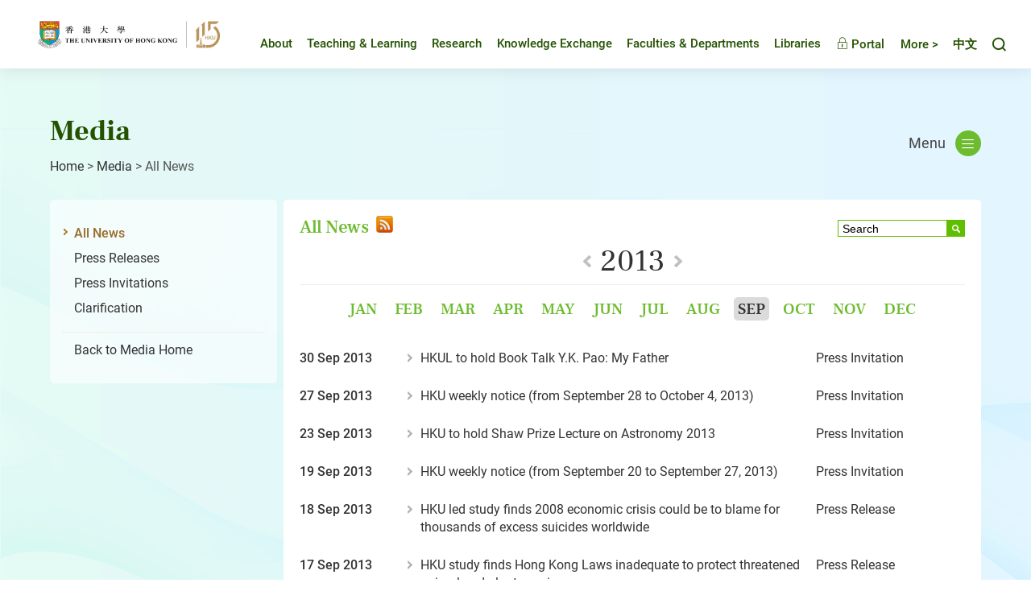

--- FILE ---
content_type: text/html
request_url: https://www.hku.hk/press/all/2013/9/
body_size: 34669
content:

<!DOCTYPE html>
<!--[if lt IE 9]><html class="no-js lte-ie9 lt-ie9lang-en" lang="en"><![endif]-->
<!--[if IE 9]><html class="no-js lte-ie9 ie9lang-en" lang="en"><![endif]-->
<!--[if gt IE 9]><!-->
<html class="no-js" xmlns="http://www.w3.org/1999/xhtml"
  xml:lang="en" lang="en">

<head>
  <meta http-equiv="Content-Type" content="text/html; charset=utf-8" />
  <meta http-equiv="X-UA-Compatible" content="IE=edge" />
  <meta name="viewport" content="width=device-width, initial-scale=1, shrink-to-fit=no">
  <meta http-equiv="Content-Style-Type" content="text/css" />
  <meta http-equiv="Content-Script-Type" content="text/javascript" />
  <link rel="apple-touch-icon" sizes="180x180" href="/assets/img/apple-touch-icon.png">
  <link rel="icon" type="image/png" href="/assets/img/favicon-32x32.png" sizes="32x32">
  <link rel="icon" type="image/png" href="/assets/img/favicon-16x16.png" sizes="16x16">
  <link rel="manifest" href="/assets/img/manifest.json">
  <link rel="shortcut icon" href="/assets/img/favicon.ico">
  <meta name="msapplication-config" content="/assets/img/browserconfig.xml">
  <meta name="theme-color" content="#ffffff">
  <noscript><style>
    [data-aos] {
      visibility: visible !important;
      opacity: 1 !important;
      transform: none !important;
    }
  </style></noscript>
<!-- Google Tag Manager -->
<script>(function(w,d,s,l,i){w[l]=w[l]||[];w[l].push({'gtm.start':
new Date().getTime(),event:'gtm.js'});var f=d.getElementsByTagName(s)[0],
j=d.createElement(s),dl=l!='dataLayer'?'&l='+l:'';j.async=true;j.src=
'https://www.googletagmanager.com/gtm.js?id='+i+dl;f.parentNode.insertBefore(j,f);
})(window,document,'script','dataLayer','GTM-M9F2TJ6');</script>
<!-- End Google Tag Manager -->
        
<meta  name="twitter:card"  content="summary"  /><meta  name="twitter:title"  content="All News - Media - HKU"  /><meta  name="twitter:description"  content="The University of Hong Kong (HKU)"  /><meta  name="twitter:image"  content="https://www.hku.hk/assets/img/hku-shield-logo.jpg"  /><meta  property="fb:app_id"  content="244675792646893"  /><meta  property="og:url"  content="https://www.hku.hk/press/all/2013/9/"  /><meta  property="og:title"  content="All News - Media - HKU"  /><meta  property="og:image"  content="https://www.hku.hk/assets/img/hku-shield-logo.jpg"  /><meta  property="og:image:width"  content="400"  /><meta  property="og:image:height"  content="210"  />
<title  >All News - Media - HKU</title> 

<link  media="all"  href="/assets/css/projectbase.css?t=20230414"  type="text/css"  rel="stylesheet"  /><link  media="all"  href="/assets/css/origin-select-box.css"  type="text/css"  rel="stylesheet"  /><link  media="all"  href="/assets/css/fancybox/jquery.fancybox.css"  type="text/css"  rel="stylesheet"  /><link rel="stylesheet" type="text/css" href="/assets/css/print.css" media="print"/>
<script type="text/javascript" src="/assets/js/device.min.js?t=20230414"></script>              
          
<script  type="text/javascript"  src="/assets/js/high-contrast.js?t=20230414"  ></script>
<script  type="text/javascript" >
<!--

//When entering the site first time
var theme = '-green';
var highcook=getCookie1("highcontra");
if (highcook!=null && highcook!="") {
	is_highContra = highcook;
	if ("1" == is_highContra) {
        document.write('<link media="all" href="/assets/css/high-contra'+theme+'.css" type="text/css" rel="stylesheet">');
		document.getElementsByTagName("html")[0].className+= " high-contrast";
	} // else { no need to do anything }
}else {
	is_highContra = "0";
	setCookie1("highcontra",is_highContra,1);
}
-->
</script>


<script type="text/javascript">
    var page_language = 'eng';
</script>

<script type="text/javascript">
    function isIE () {
        var myNav = navigator.userAgent.toLowerCase();
        return (myNav.indexOf('msie') != -1) ? parseInt(myNav.split('msie')[1]) : false;
    }

    if(isIE()) {
      var htmlElem = document.documentElement;
      htmlElem.className += " lte-ie10";
    }
</script>

<script language="JavaScript" type="text/JavaScript">
<!--
function MM_preloadImages() { //v3.0
  var d=document; if(d.images){ if(!d.MM_p) d.MM_p=new Array();
    var i,j=d.MM_p.length,a=MM_preloadImages.arguments; for(i=0; i<a.length; i++)
    if (a[i].indexOf("#")!=0){ d.MM_p[j]=new Image; d.MM_p[j++].src=a[i];}}
}
function MM_swapImgRestore() { //v3.0
  var i,x,a=document.MM_sr; for(i=0;a&&i<a.length&&(x=a[i])&&x.oSrc;i++) x.src=x.oSrc;
}
function MM_findObj(n, d) { //v4.01
  var p,i,x;  if(!d) d=document; if((p=n.indexOf("?"))>0&&parent.frames.length) {
    d=parent.frames[n.substring(p+1)].document; n=n.substring(0,p);}
  if(!(x=d[n])&&d.all) x=d.all[n]; for (i=0;!x&&i<d.forms.length;i++) x=d.forms[i][n];
  for(i=0;!x&&d.layers&&i<d.layers.length;i++) x=MM_findObj(n,d.layers[i].document);
  if(!x && d.getElementById) x=d.getElementById(n); return x;
}
function MM_swapImage() { //v3.0
  var i,j=0,x,a=MM_swapImage.arguments; document.MM_sr=new Array; for(i=0;i<(a.length-2);i+=3)
   if ((x=MM_findObj(a[i]))!=null){document.MM_sr[j++]=x; if(!x.oSrc) x.oSrc=x.src; x.src=a[i+2];}
}
//-->
</script>
<link rel="alternate" type="application/rss+xml" href="/press/rss.xml" title="Feed for News Centre"/>
<link rel="alternate" type="application/rss+xml" href="/hkumedia/media/rss.xml" title="Feed for HKU in the Media"/><script type="text/javascript">
var _gaq = _gaq || [];
_gaq.push(['_setAccount', 'UA-34243062-1']);
_gaq.push(['_trackPageview']);

(function() {
    var ga = document.createElement('script'); ga.type = 'text/javascript'; ga.async = true;
    ga.src = ('https:' == document.location.protocol ? 'https://ssl' : 'http://www') + '.google-analytics.com/ga.js';
    var s = document.getElementsByTagName('script')[0]; s.parentNode.insertBefore(ga, s);
})();

function trackOutboundLink(link, category, action, label) {
    try {
        _gaq.push(['_trackEvent', category, action, label]);
    } catch(err){}

    if ($(link).attr('target') == undefined || $(link).attr('target').toLowerCase() != '_blank') {
        setTimeout(function() { location.href = link.href; }, 400);
        return false;
    }

    return true;
}
</script>
    </head>
    <body >
<!-- Google Tag Manager (noscript) -->
<noscript><iframe src="https://www.googletagmanager.com/ns.html?id=GTM-M9F2TJ6"
height="0" width="0" style="display:none;visibility:hidden"></iframe></noscript>
<!-- End Google Tag Manager (noscript) -->

<div class="ie-alert">
  <p class="ie-alert__msg">We regret to inform you that our website no longer supports Internet Explorer. To continue browsing the website, please consider using other browsers like Google Chrome, Microsoft Edge, Mozilla Firefox or Safari.</p>
  <button class="ie-alert__btn js-close-ie-alert" type="button">
    <span class="sr-only">Close</span>
    <span class="ico ico--close" aria-hidden="true"></span>
  </button>  
</div>

        <a class="sr-only sr-only-focusable" id="skip" href="/press/all/2013/9#content">Skip to content</a>
<div id="wrapper" class="innerpage">

    
<!-- New Header Start -->
<div class="page-head" tabindex="-1">
  <div class="container-wide">
    <div class="page-head__inner">
      <a href="/"><img class="page-head__logo" src="/assets/img/hku-115.svg?t=1760950144" alt="The University of Hong Kong" />
      </a>

      <div class="page-head__inner-right">
        <div class="mn mn--hover">
          <ul class="mn__list mn__list--lv1">
            <li class="mn__item mn__item--lv1 about-hku" id="about-hku">
              <a class="mn__link mn__link--lv1 "
            href="/about/" target="_self">About</a>
            </li> 
            <li class="mn__item mn__item--lv1 teaching-and-learning" id="teaching-and-learning">
              <a class="mn__link mn__link--lv1 "
            href="http://tl.hku.hk" rel="/tl/"
            target="_blank">Teaching &amp; Learning</a> 
            </li> 
            <li class="mn__item mn__item--lv1 research" id="research">
              <a class="mn__link mn__link--lv1 "
            href="/research/" target="_self">Research</a>     
            </li>    
            <li class="mn__item mn__item--lv1 knowledge-exchange" id="knowledge-exchange">
              <a class="mn__link mn__link--lv1 "
            href="http://www.ke.hku.hk/" rel="/ke/"
            target="_blank">Knowledge Exchange</a>
            </li>    
            <li class="mn__item mn__item--lv1 faculties-and-departments" id="faculties-and-departments">
              <a class="mn__link mn__link--lv1 " href="/faculties/"
            target="_self">Faculties &amp; Departments</a>              
            </li>  
            <li class="mn__item mn__item--lv1 libraries" id="libraries">
              <a class="mn__link mn__link--lv1" href="http://lib.hku.hk/" target="_blank">Libraries</a>              
            </li>              
            <li class="mn__item mn__item--lv1">
              <a class="mn__link mn__link--lv1" href="http://hkuportal.hku.hk/" target="_blank"><span class="ico ico--lock" aria-hidden="true"></span> Portal</a>  
            </li>    
          </ul>             
        </div>

        <div class="toolkit">
          <div class="toolkit__gather-menu dropdown dropdown--icon-btn dropdown--gather-menu gather-menu">
            <button class="dropdown__btn js-dropdown-gather-menu" id="dropdown-gather-menu" type="button">
            More >
            </button>
            <div class="dropdown__menu dropdown-menu dropdown-menu-right mn mn--gather js-ps" aria-labelledby="dropdown-gather-menu">  
              <ul class="mn__list mn__list--lv1">
                <li class="mn__item mn__item--lv1 prospective-students" id="prospective-students">
                  <a class="mn__link mn__link--lv1 "
            href="/prospective-students/" target="_self">Prospective Students</a>
                </li>  
                <li class="mn__item mn__item--lv1 current-students" id="current-students">
                  <a class="mn__link mn__link--lv1 " href="/current-students/" target="_self">Current Students</a>
                </li>  
                <li class="mn__item mn__item--lv1 staff" id="staff">
                  <a class="mn__link mn__link--lv1 " href="/staff/" target="_self">Staff</a>
                </li>
                <li class="mn__item mn__item--lv1 alumni" id="alumni">
                  <a class="mn__link mn__link--lv1" href="https://www.alumni.hku.hk/" target="_blank">Alumni</a>
                </li>      
                <li class="mn__item mn__item--lv1 hkumedia" id="hkumedia">
                  <a class="mn__link mn__link--lv1 " href="/hkumedia/" target="_self">Media</a>
                </li> 
                <li class="mn__item mn__item--lv1 visitors" id="visitors">
                  <a class="mn__link mn__link--lv1 " href="/visitors/" target="_self">Visitors</a>
                </li> 
                <li class="mn__item mn__item--lv1 giving-to-hku">
                  <a class="mn__link mn__link--lv1" href="https://www.giving.hku.hk/" target="_blank">Giving to HKU</a>
                </li>   
                <li class="mn__item mn__item--lv1 events" id="events">
                  <a class="mn__link mn__link--lv1 " href="/event/" target="_self">Events</a>
                </li>     
                <li class="mn__item mn__item--lv1 publications" id="publications">
                  <a class="mn__link mn__link--lv1 " href="/publications/" target="_self">Publications</a>
                </li>
                <!-- <li class="mn__item mn__item--lv1 multimedia" id="multimedia">
                  <a class="mn__link mn__link--lv1 " href="/multimedia/" target="_self">Multimedia</a>
                </li>
                <li class="mn__item mn__item--lv1 hku-stories" id="hku-stories">
                  <a class="mn__link mn__link--lv1" href="https://www.cedars.hku.hk/index.php?route=information/story" target="_blank">HKU Stories</a>
                </li> -->
                <li class="mn__item mn__item--lv1 careers" id="careers">
                  <a class="mn__link mn__link--lv1" href="https://www.hr.hku.hk/career_opportunities/careers.html" target="_blank">Careers</a>
                </li>
              </ul>             
            </div>             
          </div> 

          <div class="toolkit__lang">
            <a id="language" class="toolkit__lang-item" lang="zh-HK" href="/press/all/2013/9/c_index.html">中文</a>          </div>

          <div class="toolkit__search dropdown dropdown--icon-btn dropdown--search search">
            <button class="dropdown__btn js-dropdown-search" id="dropdown-search" data-toggle="dropdown" data-display="static" aria-haspopup="true" aria-expanded="false" type="button">
              <span class="sr-only">Toggle search panel</span>
              <span class="ico ico--search" aria-hidden="true"></span>
            </button>
            <div class="dropdown__menu dropdown-menu dropdown-menu-right" aria-labelledby="dropdown-search">
              <form class="search-form js-search-form" method="get" action="https://www.google.com/cse" autocomplete="off" target="_blank">
                <label class="sr-only" for="search-box">Search</label>
                <input type="hidden" name="cx" value="004484284548649879936:lcyfpggwj-i" />
                <input type="hidden" name="ie" value="UTF-8" />
                <input id="search-box" class="search-form__box" type="text" name="q" placeholder="Search" />
                <button class="search-form__btn" id="search-button" name="search-button" type="submit">
                  <span class="sr-only">Search</span>
                  <span class="ico ico--arrow-search" aria-hidden="true"></span>
                </button>
              </form>     
            </div>
          </div>

          <div class="toolkit__whole-menu tool-menu-trigger">
            <div class="menu-trigger">
              <a class="js-btn-menu-1 btn-menu-1" rel="mobile-menu-1-container" href="javascript:;">
                <span class="sr-only">Toggle menu panel</span>
                <span class="ico ico--burger" aria-hidden="true"></span>
              </a>
            </div>
            <!-- <div class="menu-trigger">
              <a class="js-btn-menu-2 btn-menu-2" rel="mobile-menu-2-container" href="javascript:;">
                <span class="sr-only">Toggle second menu panel</span>
              </a>
            </div> -->
          </div>          

        </div>
      </div>

    </div>
  </div>
</div>
<!--/ New Header End -->



    <div id="toggle-div">

        <div id="content" tabindex="-1">
            <div class="content-container">
              <div class="page-top">
                <div class="page-top__left">
                  <h1 class="section-title">Media</h1>

                  <div class="breadcrumb"><a href="/">Home</a><span>&nbsp;&gt;&nbsp;</span><a href="/hkumedia" target="_self">Media</a><span>&nbsp;&gt;&nbsp;</span>All News</div>                </div>
                                <div class="page-top__right">
                  <div class="dropdown dropdown--innermenu">
                    <button class="dropdown__btn" id="dropdown-innermenu" type="button">Menu <span class="ico ico--burger" aria-hidden="true"></span></button>
                    <div class="dropdown__menu dropdown-menu dropdown-menu-right innermn js-ps" aria-labelledby="dropdown-innermenu">
                        <ul class="my__list my__list--lv1"><li class="my__item my__item--lv1"><button class="my__link my__link--lv1" type="button">Services for Media</button><ul class="my__list my__list--lv2"><li class="my__item my__item--lv2"><a class="my__link my__link--lv2" target="_self" href="https://hku.hk/press/all/">News Centre</a></li>
<li class="my__item my__item--lv2"><a class="my__link my__link--lv2" target="_blank" href="http://www4.hku.hk/hkumcd/">Media Contact Directory (Find an Expert)</a></li>
<li class="my__item my__item--lv2"><a class="my__link my__link--lv2" target="_blank" href="http://hub.hku.hk/">The HKU Scholars Hub  (Find an Expert)</a></li>
<li class="my__item my__item--lv2"><a class="my__link my__link--lv2" target="_self" href="https://www.hku.hk/hkumedia/media/">HKU in the Media</a></li>
<li class="my__item my__item--lv2"><a class="my__link my__link--lv2" target="_self" href="/hkumedia#features">Features</a></li>
<li class="my__item my__item--lv2"><a class="my__link my__link--lv2" target="_self" href="/press/fs_news.html">Faculty & School News</a></li>
<li class="my__item my__item--lv2"><a class="my__link my__link--lv2" target="_self" href="http://www.hku.hk/multimedia/">Multimedia</a></li>
<li class="my__item my__item--lv2"><a class="my__link my__link--lv2" target="_blank" href="http://www.cpao.hku.hk/cpao/terminology">HKU Standard Terminology</a></li>
<li class="my__item my__item--lv2"><a class="my__link my__link--lv2" target="_self" href="/hkumedia/contact.html">Contact Us</a></li>
</ul>
</li>
<li class="my__item my__item--lv1"><button class="my__link my__link--lv1" type="button">Services for Staff</button><ul class="my__list my__list--lv2"><li class="my__item my__item--lv2"><a class="my__link my__link--lv2" target="_self" href="https://hku.hk/reserved3/staff/support-services-from-communications-and-public-affairs-office.html">Support Services from Communications and Public Affairs Office</a></li>
</ul>
</li>
</ul>
                    </div>
                  </div>                  
                </div>
                              </div>

                
<!--side menu-->
<div class="side-menu">
    <div class="side-menu-top"><!--empty--></div>
    <div class="side-menu-middle">
        <ul>
            <li><a class="selected" href="/press/all/">All News</a></li>
            <li><a  href="/press/press-releases/">Press Releases</a></li>
            <li><a  href="/press/press-invitations/">Press Invitations</a></li>
            <li><a href="/press/clarification/">Clarification</a></li>
        </ul>
        <ul class="to-chinese">
            <li><a href="/hkumedia/">Back to Media Home</a></li>
        </ul>
    </div>
    <div class="side-menu-bottom"><!--empty--></div>
</div>
<!--side menu end--> 

<!--inner content-->
<div class="inner-content">
    <div class="inner-content-top"><!-- empty --></div>
    <div class="inner-content-668">
        <div class="press-releases-listing">
            <h2 class="title interstate-regular">All News            
<a href="/press/rss.xml" target="_blank"><span class="rss-icon"><span class="accessibility">RSS Feed</span></span></a>            
            </h2>
<div class="search">
    <form action="/press/search.php" method="post" id="hkumedia-search">
        <label style="display: none;" for="search-directory-box">search box</label>
        <input type="text" onblur="if (this.value == '') this.value = 'Search';" onfocus="if(this.value=='Search') this.value='';" value="Search" name="srchval" id="search-directory-box"/>
        <label style="display: none;" for="search-directory-button">search button</label>								
        <input type="submit" name="sa" value="Search" id="search-directory-button"/>
        <input type="hidden" id="srchtype" name="srchtype" value="all" />
        <input type="hidden" id="srchlang" name="srchlang" value="eng" />
    </form>
</div>
            <div class="clear"><!-- empty --></div>									

            <div class="year" align="center">

                <span class="prev-year"><a href="/press/all/2012/1/"><!--empty--></a></span>
                <span>2013</span>
                <span class="next-year"><a href="/press/all/2014/1/"><!--empty--></a></span>
            </div>
            <div class="clear"><!-- empty --></div>	
            <div class="month" align="center">
<span><a href="/press/all/2013/1/" >Jan</a></span><span><a href="/press/all/2013/2/" >Feb</a></span><span><a href="/press/all/2013/3/" >Mar</a></span><span><a href="/press/all/2013/4/" >Apr</a></span><span><a href="/press/all/2013/5/" >May</a></span><span><a href="/press/all/2013/6/" >Jun</a></span><span><a href="/press/all/2013/7/" >Jul</a></span><span><a href="/press/all/2013/8/" >Aug</a></span><span><a href="/press/all/2013/9/" class="selected">Sep</a></span><span><a href="/press/all/2013/10/" >Oct</a></span><span><a href="/press/all/2013/11/" >Nov</a></span><span><a href="/press/all/2013/12/" >Dec</a></span>            </div>
            
<div class="press-item"><span class="date">30 Sep 2013</span><span class ="details"><a href="/press/news_detail_10224.html">HKUL to hold Book Talk Y.K. Pao: My Father  </a></span><span class="news-type">Press Invitation</span></div><div class="press-item"><span class="date">27 Sep 2013</span><span class ="details"><a href="/press/news_detail_10220.html">HKU weekly notice (from September 28 to October 4, 2013)</a></span><span class="news-type">Press Invitation</span></div><div class="press-item"><span class="date">23 Sep 2013</span><span class ="details"><a href="/press/news_detail_10203.html">HKU to hold Shaw Prize Lecture on Astronomy 2013</a></span><span class="news-type">Press Invitation</span></div><div class="press-item"><span class="date">19 Sep 2013</span><span class ="details"><a href="/press/news_detail_10193.html">HKU weekly notice (from September 20 to September 27, 2013)</a></span><span class="news-type">Press Invitation</span></div><div class="press-item"><span class="date">18 Sep 2013</span><span class ="details"><a href="/press/news_detail_10181.html">HKU led study finds 2008 economic crisis could be to blame for thousands of excess suicides worldwide</a></span><span class="news-type">Press Release</span></div><div class="press-item"><span class="date">17 Sep 2013</span><span class ="details"><a href="/press/news_detail_10182.html">HKU study finds Hong Kong Laws inadequate to protect threatened animal and plant species</a></span><span class="news-type">Press Release</span></div><div class="press-item"><span class="date">16 Sep 2013</span><span class ="details"><a href="/press/news_detail_10180.html">HKU holds kick-off ceremony for Rooftop Farming Project </a></span><span class="news-type">Press Release</span></div><div class="press-item"><span class="date">13 Sep 2013</span><span class ="details"><a href="/press/news_detail_10171.html"> HKU weekly notice (from September 14 to September 19, 2013)</a></span><span class="news-type">Press Invitation</span></div><div class="press-item"><span class="date">13 Sep 2013</span><span class ="details"><a href="/press/news_detail_10170.html">HKU to hold kick-off ceremony for Rooftop Farming Project </a></span><span class="news-type">Press Invitation</span></div><div class="press-item"><span class="date">13 Sep 2013</span><span class ="details"><a href="/press/news_detail_10173.html">HKU study finds Hong Kong Laws  inadequate to protect threatened animal and plant species</a></span><span class="news-type">Press Invitation</span></div><div class="press-item"><span class="date">10 Sep 2013</span><span class ="details"><a href="/press/news_detail_10159.html">First University-wide Student Excellence Scheme in HKU established through the support of Mr Chui Wai-Kwan</a></span><span class="news-type">Press Release</span></div><div class="press-item"><span class="date">10 Sep 2013</span><span class ="details"><a href="/press/news_detail_10146.html">HKU Journalism graduate awarded HKU/Oxford Kwok Scholar to study public policy at Oxford University</a></span><span class="news-type">Press Release</span></div><div class="press-item"><span class="date">09 Sep 2013</span><span class ="details"><a href="/press/news_detail_10157.html">Dental researchers at HKU and Anhui Medical University apply mussel power to fortify teeth </a></span><span class="news-type">Press Release</span></div><div class="press-item"><span class="date">07 Sep 2013</span><span class ="details"><a href="/press/news_detail_10151.html">“The Contagion of Suicide Reporting” Seminar and Press conference</a></span><span class="news-type">Press Release</span></div><div class="press-item"><span class="date">06 Sep 2013</span><span class ="details"><a href="/press/news_detail_10147.html">HKU weekly notice (from September 7 to September 13, 2013)</a></span><span class="news-type">Press Invitation</span></div><div class="press-item"><span class="date">05 Sep 2013</span><span class ="details"><a href="/press/news_detail_10140.html">“The Contagion of Suicide Reporting” Seminar and Press conference and release of 2012 Suicide in Hong Kong Report by HKJC Centre for Suicide Research and Prevention</a></span><span class="news-type">Press Invitation</span></div><div class="press-item"><span class="date">02 Sep 2013</span><span class ="details"><a href="/press/news_detail_10129.html">Partner State Key Laboratory of Pharmaceutical Biotechnology opened at HKU</a></span><span class="news-type">Press Release</span></div>

            
        </div>
    </div>
    <div class="inner-content-bottom"><!-- empty --></div>
    <p id="back-top"> <a href="/press/all/2013/9#top"><span>Top</span></a> </p>
</div>
<!--inner content end-->

				<div class="clear"><!-- empty --></div>

            </div>
        </div>
        
        <script type="text/javascript"> 
  var newTpl = document.querySelector('.row-wrapper'),
	    innerContentMiddle = document.querySelector('.inner-content-middle');

 if(newTpl) {
	 innerContentMiddle.className += " inner-content-middle--new";
 }     
</script>

<!-- New Footer Start -->
<div class="page-foot">
	<div class="container-wide">
	  <div class="page-foot__inner">

			<div class="page-foot__left">
			  <ul class="page-foot__list">
				  <li class="page-foot__item">
						<a class="page-foot__link" href="https://www.facebook.com/hkuofficial" target="_blank">
							<img class="page-foot__icon" alt="Facebook" src="/assets/img/svg/icon_fb.svg">Facebook						</a>
					</li>
					<li class="page-foot__item">
						<a class="page-foot__link" href="https://itunes.apple.com/us/app/the-university-of-hong-kong/id552371085?mt=8" target="_blank">
							<img class="page-foot__icon" alt="HKU IOS App" src="/assets/img/svg/icon_ios.svg">HKU IOS App				  	</a>
					</li>
					<li class="page-foot__item">
						<a class="page-foot__link" href="https://play.google.com/store/apps/details?id=hk.hku.its.hkuapp&hl=en&gl=US"" target="_blank">
							<img class="page-foot__icon" alt="HKU Android App" src="/assets/img/svg/icon_android.svg">HKU Android App					  </a>
					</li>
					<li class="page-foot__item">
						<a class="page-foot__link" href="/multimedia/faculties-and-departments/">
							<img class="page-foot__icon page-foot__icon--more" alt="Social Media and Apps" src="/assets/img/svg/icon_more.svg">Social Media and Apps					  </a>
          </li>
        </ul>

			  <ul class="page-foot__list">
				  <li class="page-foot__item">
						<a class="page-foot__link" href="https://www.hr.hku.hk/career_opportunities/careers.html" target="_blank">Careers</a>
					</li>					
				  <li class="page-foot__item">
						<a id="switch-contrast-1" class="page-foot__link" rel="green" class="high" href="/press/all/2013/9#"
							title="Change to High Colour Contrast Version">High Contrast</a>
						<a id="switch-contrast-2" class="page-foot__link" rel="green" class="normal" href="/press/all/2013/9#"
							title="Change to Normal Colour Contrast Version">Normal Contrast</a>					
          </li>					
				  <li class="page-foot__item">
						<a class="page-foot__link" href="http://www.maps.hku.hk/" target="_blank">Maps &amp; Facilities</a>
          </li>					
				  <li class="page-foot__item">
						<a class="page-foot__link" href="/policies-guidelines/">Web Policies &amp; Guidelines</a>
          </li>					
				</ul>
				
				<ul class="page-foot__list">
				  <li class="page-foot__item">
						<a class="page-foot__link" href="/contact/">Contact Us</a>
					</li>
					<li class="page-foot__item">
						<a class="page-foot__link" href="/sitemap.html">Site Map</a>
					</li>
					<li class="page-foot__item">
						<a class="page-foot__link" href="/about/policies_reports/privacy_policy.html">Privacy</a>
					</li>
					<li class="page-foot__item">
						<a class="page-foot__link" href="/web-accessibility/">Web Accessibility Statement</a>
          </li>
        </ul>
				
      </div>
	
			<div class="page-foot__right">
								
				<p class="foot-copyright">
					Copyright &copy; 2025 The University of Hong Kong. All Rights Reserved.				</p>
			</div>		

		</div>
	</div>	
</div>	
<!-- New Footer End -->		

<!-- Footer Start -->
<!-- <div id="footer">
    <div class="footer-container">
        <div class="left">
			<div class="links">
				<ul>
					<li><a href="/sitemap.html">Site Map</a>&nbsp;|</li>
					<li><a href="/policies-guidelines/">Web Policies &amp; Guidelines</a>&nbsp;|</li>
					<li><a href="/about/policies_reports/privacy_policy.html">Privacy&nbsp;|</a></li>
					<li><a href="/web-accessibility/">Web Accessibility</a></li>
				</ul>
			</div>
			<div class="copyright">
				Copyright &copy; 2025 The University of Hong Kong. All Rights Reserved.			</div>
        </div>
            </div>
</div> -->
<!-- Footer End -->

<a href="javascript:;" class="btn-top">Top</a>

<div class="query-crt-mobile query-crt"></div>
<div class="query-crt-tablet query-crt"></div>
<div class="query-crt-desktop query-crt"></div>
    	

    </div>
</div>
        

        <script  type="text/javascript"  src="/assets/js/projectbase.js?t=20230414"  ></script> 
<script  type="text/javascript"  src="https://www.google.com/coop/cse/brand?form=cse-search-box&amp;lang=en"  ></script> 
<script  type="text/javascript"  src="/assets/min/js/menu.js?t=20230414"  ></script> 
<script  type="text/javascript"  src="/assets/min/js/mobile_menu.js?t=20230414"  ></script> 
<script  type="text/javascript"  src="/assets/js/main.min.js?t=20230414"  ></script> 
<script  type="text/javascript"  src="/assets/js/jquery-ui-1.9.2.custom.min.js"  ></script> 
<script  type="text/javascript"  src="/assets/js/jquery.ui.selectmenu.js"  ></script> 
<script  type="text/javascript"  src="/assets/js/slide/jquery.jcarousel.min.js"  ></script> 
<script  type="text/javascript"  src="/assets/js/highlight/jquery.cycle.all.js"  ></script> 
<script  type="text/javascript"  src="/assets/js/fancybox/jquery.fancybox.js"  ></script> 
<script  type="text/javascript"  src="/assets/js/jquery.dotdotdot.min.js"  ></script> 
        <script  type="text/javascript"  >               //<![CDATA[
               $( function () {
                       // Back-to-top button
// hide #back-top first
$("#back-top").hide();
        
    // fade in #back-top
    $(function () {
		var autoHide = function(){
			var scrolltop = document.documentElement.scrollTop ?document.documentElement.scrollTop :document.body.scrollTop;
            if (scrolltop > 100) {
                $('#back-top').fadeIn();
            } else {
                $('#back-top').fadeOut();
            }
		}
	
        $(window).scroll(function () {
			autoHide();
        });
		$(window).resize(function () {
			autoHide();
        });

    // scroll body to 0px on click
    $('#back-top a').click(function () {
        $('body,html').animate({
            scrollTop: 0
        }, 800);
        return false;
    });
});

$('#switch-contrast-1').click(function(event) {	//to high, add link
  event.preventDefault();
  var theme = "-"+$(this).attr('rel');
  addStyleSheet(theme);
  $("html").addClass("high-contrast");
  is_highContra = "1";
  setCookie1("highcontra",is_highContra,1);
});

$('#switch-contrast-2').click(function(event) {
  var theme = "-"+$(this).attr('rel');
  var highContraCSS_select=highContraCSS(theme);

  event.preventDefault();
  $(highContraCSS_select).remove();
  $("html").removeClass("high-contrast");
  is_highContra = "0";
  setCookie1("highcontra",is_highContra,1);
});  

$('.facebook').attr('href',$('.facebook').attr('href')+encodeURIComponent(location.href));
$('.twitter').attr('href',$('.twitter').attr('href')+encodeURIComponent(location.href));


$.sdefaultText = "Please Select";
//$('#dropdown').sSelect();

$('ul#slideshow').show();
$('ul#slideshow2').show();

if ($('#slideshow li').length > 0) {
    $('#slideshow').cycle({fx: 'fade',pause: 1,prev: 'a#highlight-prev',next: 'a#highlight-next',timeout:10000});                                                   
}

if ($('#slideshow2 li').length > 0) {
    $('#slideshow2 li').hide();
    $('#slideshow2 li:first').fadeIn(2000, function() {
        $('#slideshow2').cycle({fx: 'fade',pause: 1,prev: 'a#highlight-prev2',next: 'a#highlight-next2',timeout:10000});
    });
}

$('select#dropdown').selectmenu({
	change: function() {
		var sel = $('select#dropdown').val();
		$('#news-listing-all').removeClass('news-show');
        $('#news-listing-pr').removeClass('news-show');
        $('#news-listing-pi').removeClass('news-show');
        $('#news-listing-ti').removeClass('news-show');

        $('#news-listing-all').addClass('news-hidden');
        $('#news-listing-pr').addClass('news-hidden');
        $('#news-listing-pi').addClass('news-hidden');
        $('#news-listing-ti').addClass('news-hidden');

        if (sel == 'all') {

            $('#news-listing-all').removeClass('news-hidden');
            $('#news-listing-all').addClass('news-show');
            $('#more-link').attr('href', '/press/');

        } else if (sel == 'pr') {

            $('#news-listing-pr').removeClass('news-hidden');
            $('#news-listing-pr').addClass('news-show');
            $('#more-link').attr('href', '/press/press-releases/');

        } else if (sel == 'pi') {

            $('#news-listing-pi').removeClass('news-hidden');
            $('#news-listing-pi').addClass('news-show');
            $('#more-link').attr('href', '/press/press-invitations/');

        } else if (sel == 'ti') {

            $('#news-listing-ti').removeClass('news-hidden');
            $('#news-listing-ti').addClass('news-show');
            $('#more-link').attr('href', '/press/clarification/');

        }
        
        dotdotdot();
	}
});

// ellipsis on press releases
dotdotdot();

function dotdotdot() {
  $('.mixed-layout .news-listing li span').dotdotdot({
    watch: 'window'
  });  
}

                       });
               //]]></script> 
    
    </body>
</html>


--- FILE ---
content_type: application/javascript
request_url: https://www.hku.hk/assets/js/main.min.js?t=20230414
body_size: 42876
content:
var windowWidth,windowHeight,windowScrollTop,ua=navigator.userAgent.toLowerCase(),isChrome=-1<ua.indexOf("chrome"),isIEs=0<ua.indexOf("msie")||!!navigator.userAgent.match(/Trident\/7\./),isEdge=0<ua.indexOf("edge"),isFirefox="undefined"!=typeof InstallTrigger,isAndroid=$(".android").length,isIOS=$(".ios").length,isMobile=$(".mobile").length,isTouch="ontouchstart"in document.documentElement,isTablet=$(".tablet").length,$window=$(window),$html=$("html"),$body=$("body"),clickEvent=isMobile?"touchend":"click",resizeEvent="orientationchange"in window?"orientationchange":"resize",animationEnd="webkitAnimationEnd mozAnimationEnd MSAnimationEnd oanimationend animationend",transitionEnd="webkitTransitionEnd MSTransitionEnd otransitionend transitionend";$(function(){document.addEventListener?(isIEs&&$html.addClass("ie"),9==isIE()&&$html.addClass("ie9"),isFirefox&&$html.addClass("firefox"),isEdge&&$html.addClass("edge"),isTouch&&$html.addClass("touch"),Widgets.init(),GeneratedContents.init()):(Widgets.setupSocialShare(),Widgets.copyTextForIe8(),$(".menu-container").remove()),8==isIE()&&($html.addClass("ie8"),$(".event-recap.flexible-slim .info li:last-child").addClass("no-border")),7==isIE()&&$html.addClass("ie7")}),$window.on("load",function(){document.addEventListener,$(".clone-side-box-2-feature").length&&$(document).on("click",'.mobile-menu-container .main-menu_link.lv2[href*="#features"]',function(){$html.removeClass("animating overflow-hidden"),$(".mobile-menu-container, .btn-menu-2").removeClass("open"),$(".mobile-tools, .tool-menu-trigger").removeClass("active"),$("html, body").animate({scrollTop:$(".clone-side-box-2-feature").offset().top},0)}),"#features"===location.hash&&$(".clone-side-box-2-feature").is(":visible")&&$("html, body").animate({scrollTop:$(".clone-side-box-2-feature").offset().top},0)});var Widgets={init:function(){var e=this;e.skipToContent(),e.setupSocialShare(),e.setupLgMainMenu(),e.setupMainMenu(),e.setUpBkToTop(),e.copyText(),e.rearrangeGrid(),e.SetupJustifiedGallery()},skipToContent:function(){$("#skip").on("click",function(e){e.preventDefault(),$("#content").focus()})},setupSocialShare:function(){$window.width()<1007?($(".js-share").each(function(){$(this).on("click",function(){var e=$(this),t=e.next();e.hasClass("active")?(e.removeClass("active"),t.removeClass("active")):($(".js-share.active, .share-area.active").removeClass("active"),e.addClass("active"),t.addClass("active"),t.find("#search-box").focus())})}),$(document).on("click",function(e){e=$(e.target);e.closest(".tool-search").length||e.closest(".tool-share").length||($(".mobile-tools .js-share").removeClass("active"),$(".mobile-tools .share-area").removeClass("active"))})):($(".js-share").on("mouseenter focus",function(){$(this).addClass("active").parent().find(".share-area").addClass("active")}).on("mouseleave blur",function(){var e=$(this);e.data("timeout",setTimeout(function(){e.removeClass("active").parent().find(".share-area").removeClass("active")},100))}),$(".share-area").on("mouseenter focusin",function(){var e=$(this).parent().find(".js-share");e.data("timeout")&&clearTimeout(e.data("timeout"))}).on("mouseleave",function(){$(".share-area.active").add($(".js-share.active")).removeClass("active")}).find("a:last").on("keydown",function(e){9!==e.which||e.shiftKey||$(this).closest(".share-area").removeClass("active").prev(".js-share").removeClass("active")}).end().find("a:first").on("focus",function(){var e=$(this).closest(".share-area").parent().find(".js-share");e.data("timeout")&&clearTimeout(e.data("timeout"))})),$(".share-area").find("a").click(function(){var e,t,i=encodeURIComponent(document.title),n=encodeURIComponent(location.href),s=$(this).attr("rel");if($(".js-share.active, .share-area.active").removeClass("active"),$(this).hasClass("copy-link"))return $(".link-container-1").css("visibility","visible"),void $("#wrapper").addClass("open-link-box");"facebook"==s?(t="https://www.facebook.com/sharer/sharer.php?u="+n,window.open(t,"Share","height=320, width=640, toolbar=no, menubar=no, scrollbars=no, resizable=no, location=no, directories=no, status=no")):"twitter"==s?(t="https://twitter.com/intent/tweet?text="+i+"&url="+n,window.open(t,"Share","height=320, width=640, toolbar=no, menubar=no, scrollbars=no, resizable=no, location=no, directories=no, status=no")):"weibo"==s?(t="http://service.weibo.com/share/share.php?url="+n+"&title="+i,0<$('meta[property="og:image"]').length&&(""!=(e=$('meta[property="og:image"]').eq(0).attr("content"))&&(t+="&searchPic=false&pic="+encodeURIComponent(e))),window.open(t,"Share","height=320, width=640, toolbar=no, menubar=no, scrollbars=no, resizable=no, location=no, directories=no, status=no")):"mail"==s&&(t="mailto:?subject="+i+"&body="+n,$(".share-mail").attr("href",t))})},setupLgMainMenu:function(){var e=$(".js-menu"),t=$(".js-menu > ul");$(".js-menu li").hover(function(){$(this).addClass("is-active")},function(){$(this).removeClass("is-active")}),t.find("li a").on("focus",function(){var e=$(this);e.parents(t).find("li").removeClass("is-active"),e.parents("li").addClass("is-active")}).on("blur",function(){$(this).parents("li").removeClass("is-active")}),e.each(function(){$(this).touchMenuHover({forceiOS:!0,childTag:"div"})})},setupMainMenu:function(){for(var a,o,e=$('<div class="mobile-overlay"></div>'),t=($(".mobile-menu-container"),$(".menu-trigger > a")),i=$(".js-btn-menu-1"),s=$(".tool-menu-trigger"),l=$(".mobile-tools"),n=$(".mobile-menu-container .main-menu_link.lv1"),r=($(".mobile-menu-container .main-menu_item.lv1"),$(".mobile-menu-container .main-menu_item.lv2")),c=$(".mobile-menu-container .main-menu_list.lv1"),d=($(".mobile-menu-container .main-menu_list.lv2"),$(".mobile-menu-2-container .main-menu_list.lv2"),$(".mobile-menu-1-container")),h=$(".mobile-menu-2-container"),u=$(".special-links"),p=(c.innerHeight(),u.innerHeight(),langArg({en:"Toggle Submenu",tc:"\u5207\u63db\u5b50\u83dc\u55ae",sc:"\u5207\u6362\u5b50\u83dc\u5355"}),2);p<=4;p++)$(".main-menu_item.lv"+p).each(function(){$(this).nextUntil(".main-menu_item.lv"+p).wrapAll('<ul class="main-menu_list lv'+(p+1)+'" />')});for(p=2;p<=4;p++)$(".main-menu_list.lv"+(p+1)).each(function(){var e=$(this),t=e.prev(".main-menu_item.lv"+p);e.appendTo(t)});$(".mobile-menu-container .main-menu_link").each(function(){var e=$(this),t=e.parent(".main-menu_item");e.next(".main-menu_list").length&&t.addClass("has-sub")}),$(".main-menu_link.selected").parents(".main-menu_list").prev().removeClass("selected"),n.each(function(){var e=$(this),t=e.clone();e.find(".js-mobile-icon").length||e.prepend('<span class="js-mobile-icon" />'),t.prependTo(e.next()).wrap('<li class="main-menu_link-clone" />')}),l.prependTo($body),$("#wrapper").append(e),d.attr("tabindex","-1"),t.on("click",function(e){var t=$(this),i=t.parent().siblings().find("a"),n=t.attr("rel");e.preventDefault(),t.hasClass("open")?(t.removeClass("open"),$html.removeClass("animating overflow-hidden"),$("."+n).removeClass("open"),s.removeClass("active"),l.removeClass("active"),$body.removeClass("is-opening"),$(".mobile-menu-container .main-menu_list").scrollTop(0).removeAttr("style"),$(".mobile-menu-container").scrollTop(0).removeClass("overflow-hidden"),$(".mobile-menu-container .main-menu_item").removeClass("active"),$(".mobile-tools > a, .tool-search, .tool-share").show()):(i.removeClass("open"),l.removeClass("open-first-menu"),$(".mobile-menu-container").removeClass("open"),t.addClass("open"),$html.addClass("animating overflow-hidden"),$("."+n).addClass("open"),s.addClass("active"),l.addClass("active"),$body.addClass("is-opening"),$(".mobile-tools > a, .tool-search, .tool-share").hide(),d.focus())}),$(".mobile-overlay").on("click",function(){$(".menu-trigger .open").trigger("click")}),i.on("click",function(e){l.toggleClass("open-first-menu")}),$(document).on("click",".js-mobile-icon",function(e){var t=$(this),i=t.parent().next();t.parent().parent();$(".main-menu_item.lv1.active").length&&(e.preventDefault(),e.stopPropagation(),t.parents(".main-menu_list.lv1").find(".main-menu_item.lv1").removeClass("active"),setTimeout(function(){i.removeAttr("style")},450)),t.parents(".mobile-menu-container").removeClass("overflow-hidden")}),$(".mobile-menu-container li.has-sub > .main-menu_link").each(function(){var e=$(this);e.parent();e.find(".js-mobile-submenu-toggle").length||e.append('<span class="js-mobile-submenu-toggle" />')}),$(document).on("click",".js-mobile-submenu-toggle",function(e){var t=$(this),i=t.parent().next(),n=t.parent().parent(),s=t.parents(".main-menu_item.lv2");e.preventDefault(),e.stopPropagation(),t.parents(".mobile-menu-container").addClass("overflow-hidden"),n.hasClass("lv1")?(i.css({display:"block"}),setTimeout(function(){t.parents().is(".mobile-menu-1-container")?i.css("top",a):i.css("top",o),n.toggleClass("active")},50)):(i.slideToggle(280,function(){}),n.hasClass("active")?(n.removeClass("active"),s.is(":last-child")&&s.css("padding-bottom","30px")):(n.addClass("active"),s.is(":last-child")&&s.css("padding-bottom",0))),n.is(":last-child")&&n.hasClass("lv2")&&t.parents(".main-menu_list.lv2").animate({scrollTop:t.parents(".main-menu_list.lv2")[0].scrollHeight},300)}),r.each(function(){var e=$(this);e.find("a").length||(e.addClass("no-link"),e.prev().addClass("no-link-prev"))}),d.on("scroll",function(){a=d.scrollTop()}),h.on("scroll",function(){o=h.scrollTop()}),0<location.href.indexOf("/event/")&&$(document).on("click",'.mobile-menu-container .main-menu_link.lv2[href*="category.html#"]',function(){$html.removeClass("animating overflow-hidden"),$(".mobile-menu-container, .btn-menu-2").removeClass("open"),$(".mobile-tools, .tool-menu-trigger").removeClass("active")}),document.addEventListener("touchstart",function(){},!0),$(".mobile-menu-container .main-menu_link *").on("touchmove",function(){$(this).css("background-color","transparent")}),$(".mobile-menu-container .main-menu_link *").on("touchend",function(){$(this).css("background-color","")});var m=location.pathname;$(".mobile-menu-container .main-menu_link:not(.lv1)").each(function(e){var t=$(this);t.attr("href")==m&&t.addClass("selected")})},setUpBkToTop:function(){var e=$(".btn-top");e.on("click",function(){$("html, body").animate({scrollTop:0},380)}),$(window).scroll(function(){scrollTop=$(window).scrollTop(),120<scrollTop?e.fadeIn(250):e.fadeOut(250)})},copyText:function(){var e,t=$(".copy-link"),i=$("#d_clip_button"),n=location.href,s="Copied to clipboard";"tc"==getLang()&&(s="\u6210\u529f\u8907\u88fd",failText="\u8907\u88fd\u5931\u6557"),isIOS?($('<div class="link-container link-container-1"><input class="link-input" id="bar1" value="'+n+'"><button>X</button></div>').prependTo($body),t.attr("data-clipboard-target","#bar1"),new Clipboard(".copy-link"),e=$(".press-invitation-details").text(),$('<div class="link-container link-container-2"><textarea class="link-input" id="bar2">'+e+"</textarea><button>X</button></div>").prependTo($body),i.attr("data-clipboard-target","#bar2"),new Clipboard("#d_clip_button"),i.on("click",function(){$(".link-container-2").css("visibility","visible"),$("#wrapper").addClass("open-link-box")}),$(".link-container button").on("click",function(){$(".link-container").css("visibility","hidden"),$("#wrapper").removeClass("open-link-box")})):(t.attr("data-clipboard-text",n),new Clipboard(".copy-link").on("success",function(e){alert(s)}),i.attr("data-clipboard-target",".press-invitation-details"),new Clipboard("#d_clip_button").on("success",function(e){alert(s)}))},copyTextForIe8:function(){var e=$("#d_clip_button"),t=$(".copy-link");e.on("click",function(e){!function(e){var t=document.createElement("textarea");successText="Copied to clipboard",faileText="Oops, unable to copy","tc"==getLang()&&(successText="\u6210\u529f\u8907\u88fd",failText="\u8907\u88fd\u5931\u6557"),t.style.position="fixed",t.style.top=0,t.style.left=0,t.style.width="2em",t.style.height="2em",t.style.padding=0,t.style.border="none",t.style.outline="none",t.style.boxShadow="none",t.style.background="transparent",t.value=e,document.body.appendChild(t),t.select();try{document.execCommand("copy");alert(successText)}catch(e){}document.body.removeChild(t)}($(".press-invitation-details").text())}),t.on("click",function(e){var t=location.href;"en"==getLang()?window.prompt("Copy link: Ctrl+C, Enter",t):window.prompt("\u8907\u88fd\u93c8\u63a5: Ctrl+C, Enter",t)})},rearrangeGrid:function(){$(".gridster .grid"),$(".gridster .grid > li")},SetupJustifiedGallery:function(){var e=$(".js-justified-gallery");e.length&&e.justifiedGallery({captions:!1,rowHeight:180,lastRow:"nojustify",margins:12})}},GeneratedContents={init:function(){var e=this;$(".innerpage").length,e.setupInnerSlick(),e.triggerWindowResizeEvents(),e.toggleInfoBox(),e.centerBoxTitle(),e.setupResponsiveTable(),e.changeDom(),e.setupResponsiveImgs(),e.removeLastEmptyPForNews(),e.testJsQuery(),e.strutcureJsHtml(),e.changeTxtUnderlineColor(),e.cloneFlipboardTitle(),e.removeEmptyElemForCap()},setupHomeSlick:function(){var e=$(".touchcarousel-container .highlight").clone(),t=$(".menu-container");$(".info-no-collapse");e.prependTo(t).find("#slideshow").removeAttr("id").end().find("#highlight-nav").remove(),e.find(".highlight-slide").wrap('<div class="highlight-slide-clone" />').contents().unwrap(),$(".highlight-slide-clone .slide").wrap('<div class="slide" />').contents().unwrap(),$(".highlight-slide > li").each(function(e){$(this).hasClass("no-overlap")&&$(".highlight-slide-clone .slide").eq(e).addClass("no-overlap")}),$(".poster-highlight-slide-clone .slide").wrap('<div class="slide" />').contents().unwrap(),$(".highlight-slide-clone, .poster-highlight-slide-clone").on("init",function(e,t,i){"tc"==getLang()&&($(".slick-prev").html("\u4e0a\u4e00\u5f35"),$(".slick-next").html("\u4e0b\u4e00\u5f35"),$(".slick-pause-play .sr-only").html("\u958b\u59cb/\u66ab\u505c\u5e7b\u71c8\u7247"))}),$(".highlight-slide-clone").on("afterChange",function(e,t,i){}),$(".highlight-slide-clone").slick({autoplay:!0,autoplaySpeed:8e3,speed:450,pauseOnHover:!1,useTransform:!0,adaptiveHeight:!0}),$(".poster-highlight-slide-clone").slick({autoplay:!0,autoplaySpeed:8e3,pauseOnHover:!1,useTransform:!0,slidesToShow:1,slidesToScroll:1,adaptiveHeight:!0,responsive:[{breakpoint:769,settings:{slidesToShow:2,slidesToScroll:2}}]})},setupInnerSlick:function(){$(".mixed-layout .highlight-clone").slick({pauseOnHover:!1,useTransform:!0,adaptiveHeight:!0})},triggerWindowResizeEvents:function(){var i=$(".mobile-tools"),n=$(".header-container .info-for .last"),s=$("#language"),a=$(".header-container .search"),o=$(".tool-search .share-area"),l=$("#site_search"),r=$(".tool-share"),c=$(".header-container .version"),d=$(".tool-search"),h=$(".footer-container .links ul"),u=$(".header-container .shortlinks .top"),p=$(".top .control-btn"),m=$("#footer"),f=$('.side-box-details .large-side div[style*="overflow:hidden"]'),g=$(".side-box-details .large-side ul.last"),v=$('.side-box-details .large-side div[style*="overflow:hidden"] div:last-child'),b=$(window).width();$window.on(resizeEvent,throttle(function(e){return!$(".share-area #search-box").is(":focus")&&void($window.width()<1007?(t="en"==getLang()?"\u4e2d":"ENG",s.html(t),s.prependTo(i),l.appendTo(o).removeAttr("target"),d.after(r),h.find(".last").length||p.appendTo(h).wrap('<li class="last" />'),m.before(c),g.before(v),$(window).width()!=b&&(b=$(window).width())):(t="en"==getLang()?"\u4e2d\u6587":"English",s.html(t),s.appendTo(n),l.appendTo(a).attr("target","_blank"),c.after(r),p.prependTo(u),h.find(".last").remove(),p.after(c),v.appendTo(f),$(".mid-box #video_container_wrapper").css({width:"294px",height:"196px"}),$(".video-details .video #video_container_wrapper").css({width:"400px",height:"262px"})));var t},50)).trigger(resizeEvent)},toggleInfoBox:function(){var t="Toggle panel";"tc"==getLang()&&(t="\u5207\u63db\u9762\u677f"),$(".event-recap .box .info .title, .event.flexible-wide .box .info .title").each(function(){var e=$(this);e.find(".js-info-toggle").length||e.append('<a class="js-info-toggle btn-info-toggle" href="javascript:;" title="'+t+'"><span class="sr-only">'+t+"</span></a>")}),$(".js-info-toggle").on("click",function(){var e=$(this);e.parent().parent().siblings(".box-details").slideToggle(220),e.toggleClass("open")}),$(".js-contrast").on("click",function(){$("#footer .control-btn a:visible").trigger("click")}),$("#footer .control-btn a").on("click",function(){$(".js-contrast").toggleClass("active")}),$html.hasClass("high-contrast")&&$(".js-contrast").addClass("active")},centerBoxTitle:function(){$(".event-recap .box .info, .event.flexible-wide .box .info").each(function(){var e=$(this),t=e.find(".title:not(.title-clone)");e.innerHeight(),t.innerHeight();t.next().andSelf().wrapAll('<div class="info-header clearfix"/>')})},setupResponsiveTable:function(){$("table:not(.table-court-membership)").each(function(){var e=$(this),t=e.find("tr:first-child").children();tableWidth=e.outerWidth(),windowWidth=$window.outerWidth(),parseInt(windowWidth-tableWidth)<54&&$(this).wrap('<div class="table-responsive" />'),t.each(function(){var e=$(this),t=e.parents("table"),e=e.attr("style");e&&e.indexOf("%")<0&&(t.hasClass("auto-width")||t.addClass("auto-width"))})}),$(".table-responsive").each(function(){var t=$(this),e=$('<div class="table-shadow"><em class="animated faa-passing"></em></div>');t.append(e),t.scroll(function(e){$(this).is(":animated")||e.originalEvent&&t.find(".table-shadow").hide()})})},changeDom:function(){$(".inner-content .mass-box-2 .video-list").each(function(){$(this).find("h2").next().andSelf().wrapAll('<div class="video-title"/>')}),$(".clone-side-box-2-press").append($(".side-box-2-press").clone()),$(".clone-side-box-2-contact").append($(".side-box-2-contact").clone()),$(".clone-side-box-2-feature .features").append($(".feature-links-group").clone())},setupResponsiveImgs:function(e){var t,i='img[src*="/file/page/"], img[src*="/file/multimedia/"], img[src*="/file/publication/"], img[src*="/file/publication_type/"], img[src*="/file/wallpaper/"], img[src*="/file/news/"], img[src*="/file/media/"], img[src*="/file/media_slide/"],  img[src*="/file/banner/"], img[src*="/file/research_video/"], img[src*="/file/research_stories/"], img[src*="/file/research_main/"]',n='img[src*="/preview/file/page/"], img[src*="/preview/file/multimedia/"], img[src*="/preview/file/publication/"], img[src*="/preview/file/publication_type/"], img[src*="/preview/file/wallpaper/"], img[src*="/preview/file/news/"], img[src*="/preview/file/media/"], img[src*="/preview/file/media_slide/"], img[src*="/file/banner/"], img[src*="/preview/file/research_video/"], img[src*="/preview/file/research_stories/"], img[src*="/preview/file/research_main/"]',s='img[src*="/f/page/"], img[src*="/f/multimedia/"], img[src*="/f/publication/"], img[src*="/f/publication_type/"], img[src*="/f/wallpaper/"], img[src*="/f/news/"], img[src*="/f/media/"], img[src*="/f/media_slide/"], img[src*="/f/banner/"], img[src*="/f/research_video/"], img[src*="/f/research_stories/"], img[src*="/f/research_main/"]';function a(e,d,i){e=e.split(",");$.each(e,function(e,t){t=void 0!==i?i.find(t):$(t);t.each(function(){var e,t,i,n,s,a=$(this),o=a.parents(),l=a.attr("src"),r=l.split("/"),c=r.length,r=r[c-1];o.hasClass("js-skip-retina-img")||(0<=l.indexOf("/file/")&&c==d&&(0<r.indexOf("?h=")||0<r.indexOf("?w="))&&(t=getParam(r,"h"),imgW=getParam(r,"w"),l.substring(l.indexOf("?")+1),n=l.substring(0,l.indexOf("?")),s=l.substr(l.lastIndexOf("&")),""==t&&""==imgW||(i=Math.round(750*t/imgW),0!=t&&0!=imgW||(i=0),e=n+"?w=750&h="+i+s,a.attr({"data-original":l,"data-retina":e}))),0<=l.indexOf("/f/")&&(d<c&&(c=l.substr(l.lastIndexOf(".")),imgName=l.substr(0,l.lastIndexOf(".")),e=imgName+"@750"+c,a.attr({"data-original":l,"data-retina":e})),0<=l.indexOf("?")&&(0<r.indexOf("?h=")||0<r.indexOf("?w="))&&(t=getParam(r,"h"),imgW=getParam(r,"w"),l.substring(l.indexOf("?")+1),n=l.substring(0,l.indexOf("?")),s=l.substr(l.lastIndexOf("&")),""==t&&""==imgW||(i=Math.round(750*t/imgW),0!=t&&0!=imgW||(i=0),e=n+"?w=750&h="+i+s,a.attr({"data-original":l,"data-retina":e})))))})})}function o(e){e=e||$("body");e.find("img[data-retina]").each(function(){var e=$(this),t=e.data("original"),i=e.data("retina"),n=e.attr("src");$window.width()<1025||function(){if(window.matchMedia){var e=window.matchMedia("only screen and (min--moz-device-pixel-ratio: 1.3), only screen and (-o-min-device-pixel-ratio: 2.6/2), only screen and (-webkit-min-device-pixel-ratio: 1.3), only screen  and (min-device-pixel-ratio: 1.3), only screen and (min-resolution: 1.3dppx)");return e&&e.matches||1<window.devicePixelRatio}}()?n!=i&&e.attr("src",i):n!=t&&e.attr("src",t)})}e?(a(i,5,t=e),a(n,6,t),a(s,5,t),o(t)):(a(i,5),a(n,6),a(s,5),$window.on(resizeEvent,throttle(function(e){o()},30)).trigger(resizeEvent))},removeLastEmptyPForNews:function(){$(".press-invitation-details p").each(function(){""==$.trim($(this).html())&&$(this).hide()})},testJsQuery:function(){jsQueryTest.init()},strutcureJsHtml:function(){jsQueryTest.getCurrentState()},changeTxtUnderlineColor:function(){$('span[style*="color"]').each(function(){var e=$(this),t=e.css("color");e.parents().is("a")&&e.parents("a").css({"text-decoration-color":t})})},cloneFlipboardTitle:function(){$(".flexible-slim .info .title").each(function(){var e=$(this),t=e.clone().addClass("title-clone");e.parents(".info").prepend(t)})},removeEmptyElemForCap:function(){var e=$(".slider-media .slider-caption p:empty"),t=$(".slider-media .slider-caption div");e.remove(),t.each(function(){var e=$(this);"&nbsp;"!==e.html()&&""!==e.html()||e.remove()})}};function ckSTab(e){return 9==e.which&&e.shiftKey}function ckTab(e){return 9==e.which&&!e.shiftKey}function getLang(){var e=$body.hasClass("cht")?"tc":"en";return e}function throttle(t,i){var n=!0;return function(e){n&&(n=!1,setTimeout(function(){n=!0},i),t(e))}}var jsQueryTest=function(){var e,t,i=$(".query-crt-mobile"),n=$(".query-crt-tablet"),s=$(".query-crt-desktop");function a(){var e;return"block"==i.css("display")?e="js-mobile":"block"==n.css("display")?e="js-tablet":"block"==s.css("display")&&(e="js-desktop"),e}function o(e){$body.removeClass("js-desktop js-mobile js-tablet").addClass(e)}return{init:function(){i.length||($body.append('<div class="query-crt-mobile query-crt"/>','<div class="query-crt-tablet query-crt"/>','<div class="query-crt-desktop query-crt"/>'),i=$(".query-crt-mobile"),n=$(".query-crt-tablet"),s=$(".query-crt-desktop")),o(e=a()),$(window).on("resize load",function(){(t=a())!==e&&o(t),e=t})},getCurrentState:a}}();function isIE(){var e=navigator.userAgent.toLowerCase();return-1!=e.indexOf("msie")&&parseInt(e.split("msie")[1])}function getParam(e,t){var i=e.indexOf("?"+t+"=");if(i<0&&(i=e.indexOf("&"+t+"=")),i<0)return"";i+=t.length+2;var n=e.indexOf("&",i)-1;n<0&&(n=e.length);for(var s=e.substring(i,n),s="",a=i;a<=n;a++){var o=e.charAt(a);s+="+"==o?" ":o}return unescape(s)}function langArg(e){return e[getLang()]}$.cookie("is_close_ie_alert")?$(".ie-alert").remove():$("html").addClass("has-ie-alert"),$(".js-close-ie-alert").on("click",function(e){e.preventDefault(),$(".ie-alert").remove(),$.cookie("is_close_ie_alert",!0,{path:"/",expires:1e4})});var enableJS={init:function(){$html.removeClass("no-js")}},headerNew=function(){var i=$(window),n=($("html"),$("body")),s=$(".page-head");return{init:function(){var t;s.on("mouseenter focusin",function(){n.addClass("is-hovering")}).on("mouseleave focusout",function(){n.removeClass("is-hovering")}),s.length&&i.on("scroll",function(){var e=$(this);s.toggleClass("page-head--scrolled",50<e.scrollTop())}).trigger("scroll"),t=0,i.on("scroll",function(){var e=i.scrollTop();t<e?n.attr("data-scroll-dir","down"):e<t&&n.attr("data-scroll-dir","up"),t=e})}}}(),menuNew={init:function(){var i;!function(){$(".mn--hover a");var e=$(".mn--hover li"),t=$(".mn--hover > ul");e.hover(function(){$(this).addClass("is-active")},function(){$(this).removeClass("is-active")}),t.find("li a, li button").on("focus",function(){var e=$(this);e.parents(t).find("li").removeClass("is-active"),e.parents("li").addClass("is-active")}).on("blur",function(){$(this).parents("li").removeClass("is-active")}),$(".mn--hover .mn__link").each(function(){var e=$(this),t=e.parent(".mn__item");e.next(".mn__list").length&&t.addClass("has-sub")})}(),i=langArg({en:"Toggle Submenu",tc:"\u5207\u63db\u5b50\u83dc\u55ae",sc:"\u5207\u6362\u5b50\u83dc\u5355"}),$(".mn--gather .mn__link").each(function(){var e=$(this),t=e.parent(".mn__item");e.next(".mn__list").length&&t.addClass("has-sub")}),$(".mn--gather li.has-sub").each(function(e){var t=$(this);t.find("> .js-toggle-gather-submenu").length||t.find("> .mn__link").after('<button class="btn-toggle-gather-submenu js-toggle-gather-submenu" type="button" aria-expanded="false"><span class="ico ico--down" aria-hidden="true"></span><span class="sr-only">'+i+"</span></button>")}),$(".mn--gather button.mn__link").each(function(e){$(this).attr({tabindex:"-1"})}),$(".js-toggle-gather-submenu").each(function(e){var t=$(this),i=t.next(".mn__list");t.attr({"aria-controls":"collapse-gather-menu-"+e}),i.attr("id","collapse-gather-menu-"+e)}),$(document).on("click",".js-toggle-gather-submenu",function(e){var t=$(this),i=t.next(),n=t.parent();n.hasClass("is-active")?(t.attr("aria-expanded","false"),n.removeClass("is-active"),i.slideUp(300,function(){t.parents(".js-ps").getNiceScroll().resize()})):(t.attr("aria-expanded","true"),n.addClass("is-active"),i.slideDown(300,function(){t.parents(".js-ps").getNiceScroll().resize()}))}),setTimeout(function(){$(".mn__item--lv3").each(function(e){$(this).find("> a").length||$(this).addClass("mn__item--lv3-no-link")})},500),$(".js-search-form").clone().prependTo("body").addClass("search-form--mobile").removeAttr("target"),$(".search-form--mobile label").attr("for","mobi-search-box"),$(".search-form--mobile #search-box").attr("id","mobi-search-box")}},exploreBtn={init:function(){var n=".section-hero__anchor";$(n).length&&$(document).on("click",n,function(e){e.preventDefault();var t=$(n),i=$("#"+t.attr("href").split("#")[1]),e=i.offset().top,t=window.getComputedStyle(i[0]).getPropertyValue("transform").split(","),t=parseInt(t[13]||t[5]),t=t||0,i=parseInt(i.css("margin-top").replace("px",""));$("html, body").animate({scrollTop:e-t-i+1},500)})}},caphoto=function(){var i,m=" set-green";function f(e,t){for(var i=e.split("?")[1].split("&"),n=0;n<i.length;n++){var s=i[n].split("=");if(s[0]==t)return s[1]}return!1}return{init:function(){var e,t,p;(i=$(".caphoto:not(.is-preview)")).length&&"undefined"!=typeof homephoto&&(e=homephoto,t=$('<div class="caphoto__cont container-wide" data-aos="fade-up"/>'),p=$('<div class="caphoto__slider slider--caphoto slider slick-slider js-slick" />'),$.each(e,function(e,t){var i=t.title,n="Green"==t.title_color?m:"",s=t.title2,a="Green"==t.title2_color?m:"",o=t.detail,l="Green"==t.detail_color?m:"",r=t.url,c=t.caption_url,d=t.picture;src=/\s/.test(d)?encodeURI(d):d,src2x=function(e){{var t,i,n;n=e.indexOf("?")<0?(srcArr=e.split("/"),width2x=2*srcArr[4].split("p")[0],i="@"+width2x,e.substring(0,e.lastIndexOf("."))+i+e.substring(e.lastIndexOf("."))):(t=f(e,"w"),i=f(e,"h"),n=f(e,"proportional"),n={w:2*t,h:i,proportional:n},e.split("?")[0]+"?"+jQuery.param(n))}return/\s/.test(n)?encodeURI(n):n}(d),alt=htmlspecialchars_decode(t.alt_text),isVideo="N"==t.is_video?"":"is-video-link";var h=t.oid,u=i;u=(u=u||s)||o,html='<div class="slider__item slick-slide slick-item">',html+='<div class="caphoto__item">',html+=r?'<a class="caphoto__img-w rellax" href="'+r+'" target="_blank" data-rellax-speed="1.5" data-rellax-percentage="0.5">':'<div class="caphoto__img-w rellax" data-rellax-speed="1.5" data-rellax-percentage="0.5">',html+='<div class="caphoto__img-c placeholder placeholder--photo '+isVideo+'" data-aos="fade-up" data-aos-once="false">',html+='<img src="'+src+'" srcset="'+src2x+' 2x" alt="'+alt+'" class="caphoto__img placeholder__item">',html+="</div>",html+=r?"</a>":"</div>",html+=r?'<a class="caphoto__body js-sync-height" href="'+c+'" target="_blank">':'<div class="caphoto__body js-sync-height">',html+='<div class="caphoto__context">',i&&(html+='<div class="caphoto__title js-dot'+n+'" title="'+i+'">'+i+"</div>"),s&&(html+='<div class="caphoto__subtitle js-dot'+a+'" title="'+s+'">'+s+"</div>"),o&&(html+='<div class="caphoto__desc js-dot'+l+'" title="'+o+'">'+o+"</div>"),html+="</div>",html+=r?"</a>":"</div>",html+="</div>",html+="</div>";r=$(html);r.on("click",function(){banner_hit_rate(h,"Home Photos","Click","Photo - "+$.trim(u),!1)}),p.append(r)}),t.append(p),i.append(t),setTimeout(function(){i.find("img").each(function(){var e;(e=this).complete?jsSyncHeight.syncHeight():e.addEventListener("load",function(){jsSyncHeight.syncHeight()})})},100))}}}(),posterItem=function(){var t;function d(e,t){for(var i=e.split("?")[1].split("&"),n=0;n<i.length;n++){var s=i[n].split("=");if(s[0]==t)return s[1]}return!1}return{init:function(){var e,c;(t=$(".flippy-poster")).length&&"undefined"!=typeof poster&&(e=poster,c=$('<div class="slider--poster slider slick-slider js-slick" />'),$.each(e,function(e,t){var i=htmlspecialchars_decode(t.alt_text),n=t.url,s=t.picture;src=/\s/.test(s)?encodeURI(s):s,src2x=function(e){{var t,i,n;n=e.indexOf("?")<0?(srcArr=e.split("/"),width2x=2*srcArr[4].split("p")[0],i="@"+width2x,e.substring(0,e.lastIndexOf("."))+i+e.substring(e.lastIndexOf("."))):(t=d(e,"w"),i=d(e,"h"),n=d(e,"proportional"),n={w:2*t,h:i,proportional:n},e.split("?")[0]+"?"+jQuery.param(n))}return/\s/.test(n)?encodeURI(n):n}(s),alt=htmlspecialchars_decode(t.alt_text),isVideo="N"==t.is_video?"":"is-video-link is-video-link--banner";var a=t.oid,o=i,i="";i+=n?'<a class="flippy__inner slider__item slick-slide slick-item" href="'+n+'" target="_blank">':'<div class="flippy__inner slider__item slick-slide slick-item">',i+='<div class="flippy__img-w placeholder placeholder--flipboard '+isVideo+'">',i+='<img src="'+src+'" srcset="'+src2x+' 2x" alt="'+alt+'" class="flippy__poster">',i+="</div>",i+=n?"</a>":"</div>";var l=$(i);l.on("click",function(){banner_hit_rate(a,"Poster","Click","Caption - "+$.trim(o),!1)}),c.append(l);var r=new Image;r.src=src,r.onload=function(){var e=r.naturalWidth;r.naturalHeight<e&&l.find(".flippy__poster").addClass("flippy__poster-landscape")}}),t.append(c))}}}();"function"!=typeof $.fn.equalizeHeights&&($.fn.equalizeHeights=function(){var e=this.map(function(e,t){return $(t).height()}).get();return this.height(Math.max.apply(this,e))});var jsSyncHeight=function(){var e;function t(e){var e=e||$("body"),t=$(".js-sync-height",e);if(!(1<t.length))return!1;t.css("height",""),t.each(function(){var e=$(this).offset().top;t.filter(function(){return $(this).offset().top==e}).equalizeHeights()})}return{init:function(){$(".js-sync-height").length&&($(window).on("resize.jsSyncHeight",function(){e&&clearTimeout(e),e=setTimeout(function(){t()},120)}),t())},removeInline:function(){$(".js-sync-height").css("height","")},syncHeight:t}}(),slickNew=function(){var i,e="cubic-bezier(0.23, 1, 0.5, 1)",o={"slider--hero":{autoplay:!0,pauseOnHover:!1,speed:1e3,autoplaySpeed:5e3,waitForAnimate:!1,cssEase:e,swipeToSlide:!0,fade:!0,arrows:!1,dots:!0},"slider--caphoto":{autoplay:!0,pauseOnHover:!1,speed:1e3,autoplaySpeed:8e3,waitForAnimate:!1,cssEase:e,swipeToSlide:!0,fade:!0,arrows:!1,dots:!0},"slider--flipboard":{autoplay:!1,pauseOnHover:!1,speed:800,autoplaySpeed:8e3,cssEase:e,infinite:!1,fade:!1,arrows:!0,swipeToSlide:!0,dots:!1,responsive:[{breakpoint:992,settings:{arrows:!1,dots:!0}}]},"slider--poster":{autoplay:!0,pauseOnHover:!0,speed:2e3,waitForAnimate:!1,autoplaySpeed:3e3,cssEase:e,fade:!0,arrows:!0,swipeToSlide:!1,draggable:!1,swipe:!1,touchMove:!1,dots:!1,btnPlayPause:!1}};return{init:function(e){var t,n,s,e=e||$("body");(i=$(".js-slick",e)).length&&(i.each(function(){var a=$(this),e=a.find(".slider__item").length,t=null;a.hasClass("slider--hero")&&1<e?t=$.extend({},o["slider--hero"]):a.hasClass("slider--caphoto")&&1<e?t=$.extend({},o["slider--caphoto"]):a.hasClass("slider--flipboard")&&1<e?t=$.extend({},o["slider--flipboard"]):a.hasClass("slider--poster")&&1<e&&(t=$.extend({},o["slider--poster"])),a.on("init",function(e,t){var i,n,s;i=a,n=langArg({en:"Previous",tc:"\u4e0a\u4e00\u5f35",sc:"\u4e0a\u4e00\u5f20"}),s=langArg({en:"Next",tc:"\u4e0b\u4e00\u5f35",sc:"\u4e0b\u4e00\u5f20"}),i.find(".slick-prev").html(n),i.find(".slick-next").html(s),a.find(".slick-arrow").length?a.parent().addClass("slick-has-arrow"):a.parent().addClass("slick-no-arrow")}),$.isEmptyObject(t)||(a.addClass("slick-default-item-count-"+e),t.btnPlayPause&&a.addClass("js-add-pause-before"),a.slick(t),a.data("slickUp",!0),a.on("afterChange",function(e,t,i){setTimeout(function(){jsSyncHeight.syncHeight()},50)}))}),t=null,$(window).on("resize.sliderResize",function(){t&&clearTimeout(t),t=setTimeout(function(){i.each(function(){$(this).hasClass("slick-initialized")&&$(this).slick("setPosition")})},120)}),$(".slider").on("edge",function(e,t){$(this).find(".js-dot")&&dotdotdot.update()}),$(document).on("click",".js-slick-pause",function(){var e=$(this).closest(".section-focus__slider-dots").length?$(this).closest(".section-focus__slider-dots").siblings(".js-slick"):$(this).closest(".js-slick"),t=$(e[0].slick.options.asNavFor);$(this).removeClass("js-slick-pause").addClass("js-slick-play").find(".ico").removeClass("ico--pause").addClass("ico--play"),e.slick("slickPause"),t.length&&t.slick("slickPause")}),$(document).on("click",".js-slick-play",function(){var e=$(this).closest(".section-focus__slider-dots").length?$(this).closest(".section-focus__slider-dots").siblings(".js-slick"):$(this).closest(".js-slick"),t=$(e[0].slick.options.asNavFor);$(this).removeClass("js-slick-play").addClass("js-slick-pause").find(".ico").removeClass("ico--play").addClass("ico--pause"),e.slick("slickPlay"),t.length&&t.slick("slickPlay")}),$(document).on("click",".slick-dots button",function(){var e=$(this).closest(".js-slick").find(".js-slick-pause");e.length&&e.trigger("click")}),n=langArg({en:"Pause",tc:"\u66ab\u505c",sc:"\u6682\u505c"}),s=langArg({en:"Play",tc:"\u64ad\u653e",sc:"\u64ad\u653e"}),e=$('<button type="button" class="video-toggle"><span class="ico ico--pause" aria-hidden="true"></span><span class="sr-only">'+n+"</span></button>"),$(".section-hero__slider").hasClass("slick-initialized")||e.insertAfter($(".slider--hero").find(".js-append-video-ctrl")),$(document).on("click",".video-toggle",function(){var e=$(this).find(".sr-only"),t=$(this).find(".ico"),i=$(this).parents(".slider__item").find("video")[0];i.paused?(i.play(),e.text(n),t.removeClass("ico--play").addClass("ico--pause")):(i.pause(),e.text(s),t.removeClass("ico--pause").addClass("ico--play"))}))}}}(),dotdotdot={init:function(e,i){e=e||$("body"),$(".js-dot",e).each(function(){var e=$(this),t={watch:"window",wrap:langArg({en:"word",tc:"letter",sc:"letter"})};e.is(".js-dot-maycht")&&(t=$.extend({},t,{wrap:"letter"})),e.is(".js-dot-later")&&!i||e.dotdotdot(t)})},update:function(e){e=e||$("body"),$(".js-dot",e).trigger("update")},destroy:function(e){e=e||$("body"),$(".js-dot",e).trigger("destroy")}},hoverBg={init:function(){var e=$(".bhv-item"),t=null,i=null;e.hover(function(){t&&clearTimeout(t);var e=$(this);$(".bhv-item__olbg-img").removeClass("is-active"),$(".section-bhv").addClass("is-hovering-item"),e.next(".bhv-item__olbg-img").addClass("is-active")},function(){var e=$(this);t=setTimeout(function(){$(".section-bhv").removeClass("is-hovering-item"),e.next(".bhv-item__olbg-img").removeClass("is-active")},800)}),e.on("focus",function(){i&&clearTimeout(i);var e=$(this);$(".bhv-item__olbg-img").removeClass("is-active"),$(".section-bhv").addClass("is-hovering"),e.next(".bhv-item__olbg-img").addClass("is-active")}),e.on("blur",function(){var e=$(this);i=setTimeout(function(){$(".section-bhv").removeClass("is-hovering"),e.next(".bhv-item__olbg-img").removeClass("is-active")},800)})}},bsDropdown={init:function(){$(".search").on("shown.bs.dropdown",function(){$(this).find(".search-form__box").focus()}),$(document).on("click",".js-ps",function(e){e.stopPropagation()})}},innerMenu={init:function(){$(".innermn button").each(function(e){var t=$(this),i=t.next("ul");t.attr({"aria-controls":"collapse-innermn-"+e,"aria-expanded":"false"}),i.attr("id","collapse-innermn-"+e)}),setTimeout(function(){$(".my__item--lv2").each(function(e){$(this).find("> a").length||$(this).addClass("my__item--lv2-no-link")})},500),$(document).on("click",".innermn button",function(e){var t=$(this),i=t.next(),n=t.parent();n.hasClass("is-active")?(t.attr("aria-expanded","false"),n.removeClass("is-active"),i.slideUp(300,function(){t.parents(".js-ps").getNiceScroll().resize()})):(t.attr("aria-expanded","true"),n.addClass("is-active"),i.slideDown(300,function(){t.parents(".js-ps").getNiceScroll().resize()}))})}},perfectScrollbar=function(){var e=$(".js-ps");return{init:function(){e.length&&e.each(function(){var e=$(this);e.niceScroll(e.find("> ul"),{autohidemode:!1,cursorcolor:"#888",nativeparentscrolling:!1})})}}}(),animateOnScroll=function(){var i;return{init:function(){var t;AOS.init({once:!0,offset:70,duration:1100,easing:"cubic-bezier(0.2, 1, 0.3, 1)"}),isIEs||isEdge||($(".rellax").length&&"js-desktop"==jsQueryTest.getCurrentState()&&(t=new Rellax(".rellax",{callback:function(e){$(".rellax").addClass("rellax-init"),i&&clearTimeout(i),i=setTimeout(function(){var e;"js-desktop"!==jsQueryTest.getCurrentState()&&(t.destroy(),$(".rellax").removeClass("rellax-init"),e=null,$(window).on("resize.reinitRellax",function(){e&&clearTimeout(e),e=setTimeout(function(){"js-desktop"==jsQueryTest.getCurrentState()&&($(".rellax").hasClass("rellax-init")||(t.refresh(),$(window).off("resize.reinitRellax")))},50)}))},50)}})),"function"==typeof SmoothScroll&&SmoothScroll({animationTime:300,stepSize:60,accelerationDelta:30,accelerationMax:2,keyboardSupport:!0,arrowScroll:50,pulseAlgorithm:!1,pulseScale:4,pulseNormalize:1,touchpadSupport:!1,fixedBackground:!1,excluded:""}),document.addEventListener("aos:in",function(e){e=$(e.detail.detail).add(e.detail);0<e.closest(".tab-pane:not(.active)").length&&e.removeClass("aos-init aos-animate"),0<e.closest(".collapse:not(.show)").length&&e.removeClass("aos-init aos-animate"),0<e.closest(".dropdown-menu:not(.show)").length&&e.removeClass("aos-init aos-animate")}))}}}(),collapse={init:function(){var e,t,i,n;n=$(".panel__heading-btn"),i=$(".js-accordion-group"),n.length&&(n.each(function(e){var t=$(this),i=t.parent().next(".panel__collapse");t.attr({href:"#collapse-"+e,"aria-controls":"collapse-"+e}),i.attr("id","collapse-"+e)}),i.each(function(e){var t=$(this);t.attr("id","accordion-group-"+e),t.find(".panel__collapse").attr("data-parent","#accordion-group-"+e),t.find(".panel:first-child .panel__heading-btn").trigger("click")})),(n=$(".js-btn-toggle-all")).length&&n.each(function(){var e=$(this),t=e.parent().find(".panel__collapse"),i=t.length;e.on("click",function(){e.hasClass("is-expand-all")?(e.removeClass("is-expand-all"),t.collapse("hide")):(e.addClass("is-expand-all"),t.collapse("show"))}),t.on("hidden.bs.collapse",function(){e.removeClass("is-expand-all")}),t.on("shown.bs.collapse",function(){$(this).parents(".panel-group").find(".panel__collapse.in").length==i&&e.addClass("is-expand-all")}),t.on("show.bs.collapse",function(){$(this).find("table").length&&$(window).trigger("resize")})}),t=location.hash,i=t.substring(t.indexOf("#")+1),n=$('a[href*="#"]:not([href$="#"]):not([data-toggle="collapse"])'),t&&(n.on("click",function(){var e,t=$(this).attr("href"),i=t.substring(t.indexOf("#")+1);$('a[data-toggle="collapse"][id="'+i+'"]').length&&(e=$('a[data-toggle="collapse"][id="'+i+'"]')),$('a[data-toggle="collapse"][href*="'+t+'"]').length&&(e=$('a[data-toggle="collapse"][href*="'+t+'"]')),e&&e.length&&(i=e.offset().top,$("html, body").animate({scrollTop:i},500,function(){"false"===e.attr("aria-expanded")&&$(t).collapse("show")}))}),$('a[data-toggle="collapse"][id="'+i+'"]').length&&(e=$('a[data-toggle="collapse"][id="'+i+'"]')),$('a[data-toggle="collapse"][href*="'+t+'"]').length&&(e=$('a[data-toggle="collapse"][href*="'+t+'"]')),e&&""!==t&&e.length&&(i=e.offset().top,$("html, body").animate({scrollTop:i},500,function(){"false"===e.attr("aria-expanded")&&$(t).collapse("show")})))}},adhocMsg=function(){var a={en:{close:"Close ad hoc messages",open:"Open ad hoc messages"},tc:{close:"\u95dc\u9589\u81e8\u6642\u6d88\u606f",open:"\u6253\u958b\u81e8\u6642\u6d88\u606f"}};return{init:function(){var e,t,i,n,s;$(".adhoc-msg-container").length&&"undefined"!=typeof adMsg&&(s=(e=JSON.parse(adMsg)).text,t=$('<div class="adhoc-msg js-adhoc-msg" id="adhoc-msg">\n                                <div class="container-wide">\n                                    <div class="adhoc-msg__inner">\n                                        <div class="adhoc-msg__content">\n                                            '.concat(s,'\n                                        </div> \n                                        <button id="adhoc-msg-close" class="adhoc-msg__btn js-close-adhoc-msg" type="button">\n                                            <span class="ico ico--close" aria-hidden="true"></span>\n                                            <span class="sr-only">').concat(a[getLang()].close,'</span>\n                                        </button> \n                                    </div>\n                                    <button id="adhoc-msg-open" class="btn-open-adhoc-msg hidden js-open-adhoc-msg">\n                                            <span class="announcement-button__text sr-only">').concat(a[getLang()].open,"</span>\n                                        </button> \n                                </div>\n                            </div>")),i=e.time,n=Cookies.get("adhoc_msg_pub_date"),s=Cookies.get("is_closed_adhoc_msg"),n==i&&s?$("html").removeClass("is-opened-adhoc-msg"):(n==i&&"true"!=s||n!==i||!n&&"true"!=s)&&($("html").addClass("is-opened-adhoc-msg"),Cookies.remove("is_closed_adhoc_msg")),t.prependTo(".adhoc-msg-container"),$(".btn-open-adhoc-msg").removeClass("hidden"),Cookies.set("adhoc_msg_pub_date",e.time,{secure:!0}),$(document).on("click",".js-close-adhoc-msg",function(e){$("html").removeClass("is-opened-adhoc-msg"),Cookies.set("is_closed_adhoc_msg","true",{secure:!0})}),$(document).on("click",".js-open-adhoc-msg",function(e){$("html").addClass("is-opened-adhoc-msg"),Cookies.remove("is_closed_adhoc_msg")}))}}}();jQuery(function(){"use strict";enableJS.init(),headerNew.init(),menuNew.init(),exploreBtn.init(),caphoto.init(),posterItem.init(),jsSyncHeight.init(),slickNew.init(),dotdotdot.init(),hoverBg.init(),bsDropdown.init(),innerMenu.init(),perfectScrollbar.init(),animateOnScroll.init(),adhocMsg.init(),collapse.init()});

--- FILE ---
content_type: image/svg+xml
request_url: https://www.hku.hk/assets/img/svg/icon_more.svg
body_size: 582
content:
<!-- Generated by IcoMoon.io -->
<svg version="1.1" xmlns="http://www.w3.org/2000/svg" width="32" height="32" viewBox="0 0 32 32">
<title>More</title>
<path d="M26.4 0.8h-20.8c-2.72 0-4.8 2.080-4.8 4.8v20.8c0 2.72 2.080 4.8 4.8 4.8h20.8c2.72 0 4.8-2.080 4.8-4.8v-20.8c0-2.72-2.080-4.8-4.8-4.8zM24 16.8h-7.2v7.2c0 0.48-0.32 0.8-0.8 0.8s-0.8-0.32-0.8-0.8v-7.2h-7.2c-0.48 0-0.8-0.32-0.8-0.8s0.32-0.8 0.8-0.8h7.2v-7.2c0-0.48 0.32-0.8 0.8-0.8s0.8 0.32 0.8 0.8v7.2h7.2c0.48 0 0.8 0.32 0.8 0.8s-0.32 0.8-0.8 0.8z" fill="#fff"></path>
</svg>


--- FILE ---
content_type: application/javascript
request_url: https://www.hku.hk/assets/min/js/mobile_menu.js?t=20230414
body_size: 70130
content:
var mobile_ele = "";
mobile_ele += "<div class=\"mobile-menu-container mobile-menu-1-container\">";
mobile_ele += "  <ul class=\"main-menu_list lv1\">";
mobile_ele += "<li class=\"main-menu_item lv1 about-hku\"><a class=\"main-menu_link lv1\" href=\"/about\" target=\"_self\"><span class=\"main-menu_text lv1\">About</span></a><ul class=\"main-menu_list lv2\"><li class=\"main-menu_item lv2\"><a class=\"main-menu_link lv2\" href=\"/about/vision.html\" target=\"_self\"><span class=\"main-menu_text lv2\">Vision &amp; Mission</span></a></li><li class=\"main-menu_item lv2\"><a class=\"main-menu_link lv2\" href=\"https://vision2026-2035.hku.hk/\" target=\"_blank\"><span class=\"main-menu_text lv2\">Vision 2026-2035</span></a></li><li class=\"main-menu_item lv2\"><a class=\"main-menu_link lv2\" href=\"/about/governance.html\" target=\"_self\"><span class=\"main-menu_text lv2\">University Governance</span></a></li><li class=\"main-menu_item lv3\"><a class=\"main-menu_link lv3\" href=\"https://calendar.hku.hk/university-ordinance-and-statutes/\" target=\"_blank\"><span class=\"main-menu_text lv3\">Ordinance</span></a></li><li class=\"main-menu_item lv3\"><a class=\"main-menu_link lv3\" href=\"https://calendar.hku.hk/university-ordinance-and-statutes/\" target=\"_blank\"><span class=\"main-menu_text lv3\">Statutes</span></a></li><li class=\"main-menu_item lv3\"><a class=\"main-menu_link lv3\" href=\"/about/governance/purpose_report.html\" target=\"_self\"><span class=\"main-menu_text lv3\">Fit for Purpose Report 2003 </span></a></li><li class=\"main-menu_item lv3\"><a class=\"main-menu_link lv3\" href=\"/about/governance/governance_structure.html\" target=\"_self\"><span class=\"main-menu_text lv3\">Governance Structure</span></a></li><li class=\"main-menu_item lv4\"><a class=\"main-menu_link lv4\" href=\"https://hku.hk/about/governance/governance_structure.html#court\" target=\"_self\"><span class=\"main-menu_text lv4\">The Court </span></a></li><li class=\"main-menu_item lv4\"><a class=\"main-menu_link lv4\" href=\"https://www.hku.hk/about/governance/governance_structure.html#council\" target=\"_self\"><span class=\"main-menu_text lv4\">The Council</span></a></li><li class=\"main-menu_item lv4\"><a class=\"main-menu_link lv4\" href=\"https://www.hku.hk/about/governance/governance_structure.html#senate\" target=\"_self\"><span class=\"main-menu_text lv4\">The Senate</span></a></li><li class=\"main-menu_item lv2\"><a class=\"main-menu_link lv2\" href=\"https://www.cpao.hku.hk/firstandforemost/\" target=\"_blank\"><span class=\"main-menu_text lv2\">Profile Indicators</span></a></li><li class=\"main-menu_item lv3\"><a class=\"main-menu_link lv3\" href=\"https://www.cpao.hku.hk/firstandforemost/admission\" target=\"_blank\"><span class=\"main-menu_text lv3\">Student Admission</span></a></li><li class=\"main-menu_item lv3\"><a class=\"main-menu_link lv3\" href=\"https://www.cpao.hku.hk/firstandforemost/internationalisation\" target=\"_blank\"><span class=\"main-menu_text lv3\">Student Diversity &amp; Internationalisation</span></a></li><li class=\"main-menu_item lv3\"><a class=\"main-menu_link lv3\" href=\"https://www.cpao.hku.hk/firstandforemost/graduate_employment\" target=\"_blank\"><span class=\"main-menu_text lv3\">Graduate Employment</span></a></li><li class=\"main-menu_item lv3\"><a class=\"main-menu_link lv3\" href=\"https://www.cpao.hku.hk/firstandforemost/teaching_learning\" target=\"_blank\"><span class=\"main-menu_text lv3\">Teaching &amp; Learning</span></a></li><li class=\"main-menu_item lv3\"><a class=\"main-menu_link lv3\" href=\"https://www.cpao.hku.hk/firstandforemost/research\" target=\"_blank\"><span class=\"main-menu_text lv3\">Research</span></a></li><li class=\"main-menu_item lv3\"><a class=\"main-menu_link lv3\" href=\"https://www.cpao.hku.hk/firstandforemost/innovation\" target=\"_blank\"><span class=\"main-menu_text lv3\">Innovations &amp; Knowledge Exchange</span></a></li><li class=\"main-menu_item lv3\"><a class=\"main-menu_link lv3\" href=\"https://www.cpao.hku.hk/firstandforemost/donations\" target=\"_blank\"><span class=\"main-menu_text lv3\">Donations</span></a></li><li class=\"main-menu_item lv3\"><a class=\"main-menu_link lv3\" href=\"https://www.cpao.hku.hk/firstandforemost/rankings\" target=\"_blank\"><span class=\"main-menu_text lv3\">Institutional Reputation &amp; Global Presence</span></a></li><li class=\"main-menu_item lv2\"><a class=\"main-menu_link lv2\" href=\"/about/university-history/the-early-years.html\" target=\"_self\"><span class=\"main-menu_text lv2\">University History</span></a></li><li class=\"main-menu_item lv3\"><a class=\"main-menu_link lv3\" href=\"/about/university-history/the-early-years.html\" target=\"_self\"><span class=\"main-menu_text lv3\">The Early Years</span></a></li><li class=\"main-menu_item lv3\"><a class=\"main-menu_link lv3\" href=\"/about/university-history/past.html\" target=\"_self\"><span class=\"main-menu_text lv3\">From Post-War to the New Millennium</span></a></li><li class=\"main-menu_item lv3\"><a class=\"main-menu_link lv3\" href=\"http://100.hku.hk/sunyatsen/\" target=\"_blank\"><span class=\"main-menu_text lv3\">Sun Yat-sen and HKU</span></a></li><li class=\"main-menu_item lv2\"><a class=\"main-menu_link lv2\" href=\"/about/university-today/today.html\" target=\"_self\"><span class=\"main-menu_text lv2\">University Today</span></a></li><li class=\"main-menu_item lv3\"><a class=\"main-menu_link lv3\" href=\"/about/university-today/today.html\" target=\"_self\"><span class=\"main-menu_text lv3\">University Today</span></a></li><li class=\"main-menu_item lv3\"><a class=\"main-menu_link lv3\" href=\"/about/university-today/international.html\" target=\"_self\"><span class=\"main-menu_text lv3\">International and Mainland Collaboration </span></a></li><li class=\"main-menu_item lv3\"><a class=\"main-menu_link lv3\" href=\"/about/university-today/research.html\" target=\"_self\"><span class=\"main-menu_text lv3\">Research Excellence</span></a></li><li class=\"main-menu_item lv3\"><a class=\"main-menu_link lv3\" href=\"/about/university-today/finance.html\" target=\"_self\"><span class=\"main-menu_text lv3\">Finance &amp; Funding</span></a></li><li class=\"main-menu_item lv2\"><a class=\"main-menu_link lv2\" href=\"https://www.hku.hk/publications/\" target=\"_self\"><span class=\"main-menu_text lv2\">University Publications</span></a></li><li class=\"main-menu_item lv3\"><a class=\"main-menu_link lv3\" href=\"https://bulletin.hku.hk/\" target=\"_blank\"><span class=\"main-menu_text lv3\">Bulletin</span></a></li><li class=\"main-menu_item lv3\"><a class=\"main-menu_link lv3\" href=\"https://calendar.hku.hk\" target=\"_blank\"><span class=\"main-menu_text lv3\">Calendar</span></a></li><li class=\"main-menu_item lv3\"><a class=\"main-menu_link lv3\" href=\"https://www.alumni.hku.hk/newsletter\" target=\"_blank\"><span class=\"main-menu_text lv3\">Convocation Newsletter</span></a></li><li class=\"main-menu_item lv3\"><a class=\"main-menu_link lv3\" href=\"https://www.cpao.hku.hk/firstandforemost/\" target=\"_blank\"><span class=\"main-menu_text lv3\">First and Foremost</span></a></li><li class=\"main-menu_item lv3\"><a class=\"main-menu_link lv3\" href=\"https://www.cpao.hku.hk/qstats/\" target=\"_blank\"><span class=\"main-menu_text lv3\">QuickStats</span></a></li><li class=\"main-menu_item lv3\"><a class=\"main-menu_link lv3\" href=\"https://annualreport.hku.hk/2022/index.html\" target=\"_blank\"><span class=\"main-menu_text lv3\">Annual Report</span></a></li><li class=\"main-menu_item lv2\"><a class=\"main-menu_link lv2\" href=\"/current-students/\" target=\"_self\"><span class=\"main-menu_text lv2\">Info for Students</span></a></li><li class=\"main-menu_item lv2\"><a class=\"main-menu_link lv2\" href=\"/staff/\" target=\"_self\"><span class=\"main-menu_text lv2\">Info for Staff</span></a></li><li class=\"main-menu_item lv2\"><a class=\"main-menu_link lv2\" href=\"https://www.hku.hk/about/uid/introduction.html\" target=\"_self\"><span class=\"main-menu_text lv2\">University Identity</span></a></li><li class=\"main-menu_item lv3\"><a class=\"main-menu_link lv3\" href=\"/about/uid/introduction.html\" target=\"_self\"><span class=\"main-menu_text lv3\">Introduction</span></a></li><li class=\"main-menu_item lv3\"><a class=\"main-menu_link lv3\" href=\"/about/uid/policies.html\" target=\"_self\"><span class=\"main-menu_text lv3\">Policies &amp; Guidelines</span></a></li><li class=\"main-menu_item lv3\"><a class=\"main-menu_link lv3\" href=\"/about/uid/background.html\" target=\"_self\"><span class=\"main-menu_text lv3\">Background</span></a></li><li class=\"main-menu_item lv3\"><a class=\"main-menu_link lv3\" href=\"/about/uid/basic.html\" target=\"_self\"><span class=\"main-menu_text lv3\">Basic Specifications</span></a></li><li class=\"main-menu_item lv3\"><a class=\"main-menu_link lv3\" href=\"/about/uid/download.html\" target=\"_self\"><span class=\"main-menu_text lv3\">HKU Shield and Wordmark Download</span></a></li><li class=\"main-menu_item lv3\"><a class=\"main-menu_link lv3\" href=\"/about/uid/brandguidelines.html\" target=\"_self\"><span class=\"main-menu_text lv3\">Brand Guidelines Download</span></a></li><li class=\"main-menu_item lv2\"><a class=\"main-menu_link lv2\" href=\"/about/officers.html\" target=\"_self\"><span class=\"main-menu_text lv2\">Officers of the University</span></a></li><li class=\"main-menu_item lv3\"><a class=\"main-menu_link lv3\" href=\"/about/officers.html#chancellor\" target=\"_self\"><span class=\"main-menu_text lv3\">Chancellor</span></a></li><li class=\"main-menu_item lv3\"><a class=\"main-menu_link lv3\" href=\"/about/officers.html#pro-chancellor\" target=\"_self\"><span class=\"main-menu_text lv3\">Pro-Chancellor</span></a></li><li class=\"main-menu_item lv3\"><a class=\"main-menu_link lv3\" href=\"/about/officers.html#president-and-vice-chancellor\" target=\"_self\"><span class=\"main-menu_text lv3\">President and Vice-Chancellor</span></a></li><li class=\"main-menu_item lv3\"><a class=\"main-menu_link lv3\" href=\"/about/officers.html#deouty-vice-chancellor-and-provost\" target=\"_self\"><span class=\"main-menu_text lv3\">Provost and Deputy Vice-Chancellor</span></a></li><li class=\"main-menu_item lv3\"><a class=\"main-menu_link lv3\" href=\"/about/officers.html#Executive-Vice-President-Administration-and-Finance\" target=\"_self\"><span class=\"main-menu_text lv3\">Executive Vice-President (Administration and Finance)</span></a></li><li class=\"main-menu_item lv3\"><a class=\"main-menu_link lv3\" href=\"/about/officers.html#pro-vice-chancellors-and-vice-presidents\" target=\"_self\"><span class=\"main-menu_text lv3\">Vice-Presidents and Pro-Vice-Chancellors </span></a></li><li class=\"main-menu_item lv3\"><a class=\"main-menu_link lv3\" href=\"/about/officers.html#treasurer\" target=\"_self\"><span class=\"main-menu_text lv3\">Treasurer</span></a></li><li class=\"main-menu_item lv3\"><a class=\"main-menu_link lv3\" href=\"/about/officers.html#deans-of-faculties\" target=\"_self\"><span class=\"main-menu_text lv3\">Deans of Faculties</span></a></li><li class=\"main-menu_item lv3\"><a class=\"main-menu_link lv3\" href=\"/about/officers.html#dean-of-student-affairs\" target=\"_self\"><span class=\"main-menu_text lv3\">Dean of Student Affairs</span></a></li><li class=\"main-menu_item lv3\"><a class=\"main-menu_link lv3\" href=\"/about/officers.html#registrar\" target=\"_self\"><span class=\"main-menu_text lv3\">Registrar</span></a></li><li class=\"main-menu_item lv3\"><a class=\"main-menu_link lv3\" href=\"/about/officers.html#director-of-finance\" target=\"_self\"><span class=\"main-menu_text lv3\">Director of Finance</span></a></li><li class=\"main-menu_item lv3\"><a class=\"main-menu_link lv3\" href=\"/about/officers.html#librarian\" target=\"_self\"><span class=\"main-menu_text lv3\">Chief Information Officer and University Librarian</span></a></li><li class=\"main-menu_item lv3\"><a class=\"main-menu_link lv3\" href=\"/about/officers.html#director-of-estates\" target=\"_self\"><span class=\"main-menu_text lv3\">Director of Estates</span></a></li><li class=\"main-menu_item lv2\"><a class=\"main-menu_link lv2\" href=\"/about/policies_reports.html\" target=\"_self\"><span class=\"main-menu_text lv2\">Policies</span></a></li><li class=\"main-menu_item lv2\"><a class=\"main-menu_link lv2\" href=\"https://presidentoffice.hku.hk/\" target=\"_blank\"><span class=\"main-menu_text lv2\">President&#039;s Office</span></a></li></ul></li>";
mobile_ele += "<li class=\"main-menu_item lv1 teaching-and-learning\"><a class=\"main-menu_link lv1\" href=\"http://tl.hku.hk\" target=\"_blank\"><span class=\"main-menu_text lv1\">Teaching &amp; Learning</span></a><ul class=\"main-menu_list lv2\"><li class=\"main-menu_item lv2\"><a class=\"main-menu_link lv2\" href=\"http://tl.hku.hk/\" target=\"_blank\"><span class=\"main-menu_text lv2\">Teaching and Learning at HKU</span></a></li><li class=\"main-menu_item lv2\"><a class=\"main-menu_link lv2\" href=\"https://admissions.hku.hk/\" target=\"_blank\"><span class=\"main-menu_text lv2\">Undergraduate Admissions </span></a></li><li class=\"main-menu_item lv2\"><a class=\"main-menu_link lv2\" href=\"https://admissions.hku.hk/tpg/\" target=\"_blank\"><span class=\"main-menu_text lv2\">Taught Postgraduate Admissions </span></a></li><li class=\"main-menu_item lv2\"><a class=\"main-menu_link lv2\" href=\"https://gradsch.hku.hk/\" target=\"_blank\"><span class=\"main-menu_text lv2\">Research Postgraduate Admissions</span></a></li><li class=\"main-menu_item lv2\">Useful Links</li><li class=\"main-menu_item lv2\"><a class=\"main-menu_link lv2\" href=\"http://online.hku.hk/\" target=\"_blank\"><span class=\"main-menu_text lv2\">HKU Online Learning (MOOCs)</span></a></li><li class=\"main-menu_item lv2\"><a class=\"main-menu_link lv2\" href=\"https://aas.hku.hk/\" target=\"_blank\"><span class=\"main-menu_text lv2\">Academic Advising and Scholarships Office (AASO)</span></a></li><li class=\"main-menu_item lv2\"><a class=\"main-menu_link lv2\" href=\"http://tl.hku.hk/common-core-curriculum/\" target=\"_blank\"><span class=\"main-menu_text lv2\">Common Core</span></a></li><li class=\"main-menu_item lv2\"><a class=\"main-menu_link lv2\" href=\"http://ghelc.hku.hk/\" target=\"_blank\"><span class=\"main-menu_text lv2\">Gallant Ho Experiential Learning Centre (GHELC)</span></a></li><li class=\"main-menu_item lv2\"><a class=\"main-menu_link lv2\" href=\"http://tl.hku.hk/horizons/\" target=\"_blank\"><span class=\"main-menu_text lv2\">Horizons Office</span></a></li><li class=\"main-menu_item lv2\"><a class=\"main-menu_link lv2\" href=\"https://talic.hku.hk/\" target=\"_blank\"><span class=\"main-menu_text lv2\">Teaching and Learning Innovation Centre (TALIC)</span></a></li></ul></li>";
mobile_ele += "<li class=\"main-menu_item lv1 research\"><a class=\"main-menu_link lv1\" href=\"/research\" target=\"_self\"><span class=\"main-menu_text lv1\">Research</span></a><ul class=\"main-menu_list lv2\"><li class=\"main-menu_item lv2\">Research Strengths</li><li class=\"main-menu_item lv2\"><a class=\"main-menu_link lv2\" href=\"/research/research.html\" target=\"_self\"><span class=\"main-menu_text lv2\">Areas of Excellence</span></a></li><li class=\"main-menu_item lv3\"><a class=\"main-menu_link lv3\" href=\"/research/research/areas_excellence.html\" target=\"_self\"><span class=\"main-menu_text lv3\">Areas of Excellence (AoE) Scheme</span></a></li><li class=\"main-menu_item lv3\"><a class=\"main-menu_link lv3\" href=\"http://www.rss.hku.hk/fund/aoe\" target=\"_blank\"><span class=\"main-menu_text lv3\">AoE application information (for HKU members)</span></a></li><li class=\"main-menu_item lv2\"><a class=\"main-menu_link lv2\" href=\"/research/theme_based.html\" target=\"_self\"><span class=\"main-menu_text lv2\">Theme-based Research </span></a></li><li class=\"main-menu_item lv3\"><a class=\"main-menu_link lv3\" href=\"https://www.ugc.edu.hk/eng/rgc/funding_opport/trs/index.html\" target=\"_blank\"><span class=\"main-menu_text lv3\">Theme-based Research Scheme (TRS)</span></a></li><li class=\"main-menu_item lv3\"><a class=\"main-menu_link lv3\" href=\"http://www.rss.hku.hk/fund/tbrs\" target=\"_blank\"><span class=\"main-menu_text lv3\">TRS application information (for HKU members)</span></a></li><li class=\"main-menu_item lv2\"><a class=\"main-menu_link lv2\" href=\"/research/stg.html\" target=\"_self\"><span class=\"main-menu_text lv2\">Strategic Topics Grant</span></a></li><li class=\"main-menu_item lv3\"><a class=\"main-menu_link lv3\" href=\"https://www.ugc.edu.hk/eng/rgc/funding_opport/stg/index.html\" target=\"_blank\"><span class=\"main-menu_text lv3\">Strategic Topics Grant (STG)</span></a></li><li class=\"main-menu_item lv3\"><a class=\"main-menu_link lv3\" href=\"https://www.rss.hku.hk/fund/stg\" target=\"_blank\"><span class=\"main-menu_text lv3\">STG application information (for HKU members)</span></a></li><li class=\"main-menu_item lv2\"><a class=\"main-menu_link lv2\" href=\"/research/state-key-labs-cas-hku-joint-labs.html\" target=\"_self\"><span class=\"main-menu_text lv2\">State Key Laboratories and CAS-HKU Joint Laboratories</span></a></li><li class=\"main-menu_item lv3\"><a class=\"main-menu_link lv3\" href=\"http://www.most.gov.cn/eng/\" target=\"_blank\"><span class=\"main-menu_text lv3\">State Ministry of Science and Technology</span></a></li><li class=\"main-menu_item lv3\"><a class=\"main-menu_link lv3\" href=\"http://www.rss.hku.hk/fund/skl\" target=\"_blank\"><span class=\"main-menu_text lv3\">SKL application information (for HKU members)</span></a></li><li class=\"main-menu_item lv3\"><a class=\"main-menu_link lv3\" href=\"http://english.cas.cn/\" target=\"_blank\"><span class=\"main-menu_text lv3\">Chinese Academy of Sciences</span></a></li><li class=\"main-menu_item lv2\"><a class=\"main-menu_link lv2\" href=\"https://www.hkuinno.com.hk/\" target=\"_blank\"><span class=\"main-menu_text lv2\">InnoHK Research Laboratories</span></a></li><li class=\"main-menu_item lv2\">Strategies and Governance</li><li class=\"main-menu_item lv2\"><a class=\"main-menu_link lv2\" href=\"/research/direction_strategies.html\" target=\"_self\"><span class=\"main-menu_text lv2\">Direction and Strategies</span></a></li><li class=\"main-menu_item lv3\"><a class=\"main-menu_link lv3\" href=\"https://vision2026-2035.hku.hk/index.html\" target=\"_blank\"><span class=\"main-menu_text lv3\">Vision 2026-2035</span></a></li><li class=\"main-menu_item lv3\"><a class=\"main-menu_link lv3\" href=\"https://www.presidentsoffice.hku.hk/leadership/professor-stephanie-ma\" target=\"_blank\"><span class=\"main-menu_text lv3\">Vice-President and Pro-Vice-Chancellor (Research)</span></a></li><li class=\"main-menu_item lv3\"><a class=\"main-menu_link lv3\" href=\"/research/urc.html\" target=\"_self\"><span class=\"main-menu_text lv3\">University Research Committee</span></a></li><li class=\"main-menu_item lv3\"><a class=\"main-menu_link lv3\" href=\"http://www.mrpo.hku.hk/about-us/hku-shenzhen-institute-of-research-and-innovation-hku-siri?lang=en\" target=\"_blank\"><span class=\"main-menu_text lv3\">Chinese Mainland Research Institutes: HKU-ZIRI and HKU-SIRI</span></a></li><li class=\"main-menu_item lv3\"><a class=\"main-menu_link lv3\" href=\"https://www.rss.hku.hk\" target=\"_blank\"><span class=\"main-menu_text lv3\">Research Services</span></a></li><li class=\"main-menu_item lv3\"><a class=\"main-menu_link lv3\" href=\"http://www.mrpo.hku.hk/?lang=en\" target=\"_blank\"><span class=\"main-menu_text lv3\">Mainland Research Projects Office</span></a></li><li class=\"main-menu_item lv3\"><a class=\"main-menu_link lv3\" href=\"http://www.gradsch.hku.hk\" target=\"_blank\"><span class=\"main-menu_text lv3\">Graduate School</span></a></li><li class=\"main-menu_item lv3\"><a class=\"main-menu_link lv3\" href=\"http://www.ke.hku.hk\" target=\"_blank\"><span class=\"main-menu_text lv3\">Knowledge Exchange Office</span></a></li><li class=\"main-menu_item lv3\"><a class=\"main-menu_link lv3\" href=\"http://www.tto.hku.hk/\" target=\"_blank\"><span class=\"main-menu_text lv3\">Technology Transfer Office/Versitech Ltd.</span></a></li><li class=\"main-menu_item lv3\"><a class=\"main-menu_link lv3\" href=\"https://tec.hku.hk/\" target=\"_blank\"><span class=\"main-menu_text lv3\">Techno-Entrepreneurship Core</span></a></li><li class=\"main-menu_item lv2\"><a class=\"main-menu_link lv2\" href=\"https://www.presidentsoffice.hku.hk/leadership/professor-stephanie-ma\" target=\"_blank\"><span class=\"main-menu_text lv2\">Vice-President and Pro-Vice-Chancellor (Research)</span></a></li><li class=\"main-menu_item lv2\"><a class=\"main-menu_link lv2\" href=\"/research/urc.html\" target=\"_self\"><span class=\"main-menu_text lv2\">University Research Committee</span></a></li><li class=\"main-menu_item lv3\"><a class=\"main-menu_link lv3\" href=\"/research/direction_strategies.html\" target=\"_self\"><span class=\"main-menu_text lv3\">Direction and Strategies</span></a></li><li class=\"main-menu_item lv3\"><a class=\"main-menu_link lv3\" href=\"https://www.presidentsoffice.hku.hk/leadership/professor-stephanie-ma\" target=\"_blank\"><span class=\"main-menu_text lv3\">Vice-President and Pro-Vice-Chancellor (Research)</span></a></li><li class=\"main-menu_item lv2\"><a class=\"main-menu_link lv2\" href=\"https://www.rss.hku.hk/integrity\" target=\"_blank\"><span class=\"main-menu_text lv2\">Research Integrity</span></a></li><li class=\"main-menu_item lv2\">Impact and Innovation</li><li class=\"main-menu_item lv2\"><a class=\"main-menu_link lv2\" href=\"https://www.ke.hku.hk/story/impact\" target=\"_blank\"><span class=\"main-menu_text lv2\">Research Impact Cases</span></a></li><li class=\"main-menu_item lv2\"><a class=\"main-menu_link lv2\" href=\"https://www.ke.hku.hk/story/innovation\" target=\"_blank\"><span class=\"main-menu_text lv2\">Innovation Showcase</span></a></li><li class=\"main-menu_item lv2\">People</li><li class=\"main-menu_item lv2\"><a class=\"main-menu_link lv2\" href=\"/research/our-researchers.html\" target=\"_self\"><span class=\"main-menu_text lv2\">Our Researchers</span></a></li><li class=\"main-menu_item lv3\"><a class=\"main-menu_link lv3\" href=\"http://www.cpao.hku.hk/qstats/staff-profiles\" target=\"_blank\"><span class=\"main-menu_text lv3\">Staff Profiles</span></a></li><li class=\"main-menu_item lv3\"><a class=\"main-menu_link lv3\" href=\"https://academicdevelopment.hku.hk/awards-recognition/hku-recipients-of-awards-honours/\" target=\"_blank\"><span class=\"main-menu_text lv3\">Academicians at HKU</span></a></li><li class=\"main-menu_item lv3\"><a class=\"main-menu_link lv3\" href=\"https://academicdevelopment.hku.hk/awards-recognition/\" target=\"_blank\"><span class=\"main-menu_text lv3\">Honours and Awards</span></a></li><li class=\"main-menu_item lv2\"><a class=\"main-menu_link lv2\" href=\"/research/expertise-collaborate.html\" target=\"_self\"><span class=\"main-menu_text lv2\">Expertise and Collaboration</span></a></li><li class=\"main-menu_item lv3\"><a class=\"main-menu_link lv3\" href=\"http://hub.hku.hk/\" target=\"_blank\"><span class=\"main-menu_text lv3\">HKU Scholars Hub</span></a></li><li class=\"main-menu_item lv3\"><a class=\"main-menu_link lv3\" href=\"http://www4.hku.hk/hkumcd/\" target=\"_blank\"><span class=\"main-menu_text lv3\">Find an Expert</span></a></li><li class=\"main-menu_item lv3\"><a class=\"main-menu_link lv3\" href=\"http://www.ke.hku.hk\" target=\"_blank\"><span class=\"main-menu_text lv3\">Knowledge Exchange</span></a></li><li class=\"main-menu_item lv3\"><a class=\"main-menu_link lv3\" href=\"http://www.tto.hku.hk/\" target=\"_blank\"><span class=\"main-menu_text lv3\">Technology Transfer</span></a></li><li class=\"main-menu_item lv3\"><a class=\"main-menu_link lv3\" href=\"http://www.rss.hku.hk/contracts/collaborative-opportunities\" target=\"_blank\"><span class=\"main-menu_text lv3\">Industry Collaborative Research Opportunities</span></a></li><li class=\"main-menu_item lv3\"><a class=\"main-menu_link lv3\" href=\"/faculties/\" target=\"_self\"><span class=\"main-menu_text lv3\">Faculties and Departments </span></a></li><li class=\"main-menu_item lv3\"><a class=\"main-menu_link lv3\" href=\"/research/centres_institutes.html\" target=\"_self\"><span class=\"main-menu_text lv3\">Research Centres and Institutes</span></a></li><li class=\"main-menu_item lv2\"><a class=\"main-menu_link lv2\" href=\"http://hub.hku.hk/\" target=\"_blank\"><span class=\"main-menu_text lv2\">HKU Scholars Hub</span></a></li><li class=\"main-menu_item lv2\">Centres and Institutes</li><li class=\"main-menu_item lv2\"><a class=\"main-menu_link lv2\" href=\"http://www.mrpo.hku.hk/about-us/hku-shenzhen-institute-of-research-and-innovation-hku-siri?lang=en\" target=\"_blank\"><span class=\"main-menu_text lv2\">Chinese Mainland Research Institutes</span></a></li><li class=\"main-menu_item lv2\"><a class=\"main-menu_link lv2\" href=\"/research/centres_institutes.html\" target=\"_self\"><span class=\"main-menu_text lv2\">Research Centres and Institutes</span></a></li><li class=\"main-menu_item lv2\">News and Highlights</li><li class=\"main-menu_item lv2\"><a class=\"main-menu_link lv2\" href=\"/research/news.html\" target=\"_self\"><span class=\"main-menu_text lv2\">Latest Research News</span></a></li><li class=\"main-menu_item lv3\"><a class=\"main-menu_link lv3\" href=\"/hkumedia/\" target=\"_self\"><span class=\"main-menu_text lv3\">HKU Media</span></a></li><li class=\"main-menu_item lv3\"><a class=\"main-menu_link lv3\" href=\"http://www.arch.hku.hk/about/news/\" target=\"_blank\"><span class=\"main-menu_text lv3\">Faculty of Architecture</span></a></li><li class=\"main-menu_item lv3\"><a class=\"main-menu_link lv3\" href=\"http://arts.hku.hk/news\" target=\"_blank\"><span class=\"main-menu_text lv3\">Faculty of Arts</span></a></li><li class=\"main-menu_item lv3\"><a class=\"main-menu_link lv3\" href=\"https://www.hkubs.hku.hk/media/school-news/\" target=\"_blank\"><span class=\"main-menu_text lv3\">Faculty of Business and Economics (HKU Business School)</span></a></li><li class=\"main-menu_item lv3\"><a class=\"main-menu_link lv3\" href=\"http://facdent.hku.hk/news-and-events/news-and-press-release.html\" target=\"_blank\"><span class=\"main-menu_text lv3\">Faculty of Dentistry</span></a></li><li class=\"main-menu_item lv3\"><a class=\"main-menu_link lv3\" href=\"http://web.edu.hku.hk/media\" target=\"_blank\"><span class=\"main-menu_text lv3\">Faculty of Education</span></a></li><li class=\"main-menu_item lv3\"><a class=\"main-menu_link lv3\" href=\"http://engg.hku.hk/home/news.htm\" target=\"_blank\"><span class=\"main-menu_text lv3\">Faculty of Engineering</span></a></li><li class=\"main-menu_item lv3\"><a class=\"main-menu_link lv3\" href=\"https://www.law.hku.hk/press-releases/\" target=\"_blank\"><span class=\"main-menu_text lv3\">Faculty of Law</span></a></li><li class=\"main-menu_item lv3\"><a class=\"main-menu_link lv3\" href=\"https://www.med.hku.hk/en/News\" target=\"_blank\"><span class=\"main-menu_text lv3\">Li Ka Shing Faculty of Medicine</span></a></li><li class=\"main-menu_item lv3\"><a class=\"main-menu_link lv3\" href=\"https://www.scifac.hku.hk/news\" target=\"_blank\"><span class=\"main-menu_text lv3\">Faculty of Science</span></a></li><li class=\"main-menu_item lv3\"><a class=\"main-menu_link lv3\" href=\"http://www.socsc.hku.hk/\" target=\"_blank\"><span class=\"main-menu_text lv3\">Faculty of Social Sciences</span></a></li><li class=\"main-menu_item lv2\"><a class=\"main-menu_link lv2\" href=\"/research/video/\" target=\"_self\"><span class=\"main-menu_text lv2\">Research Highlights</span></a></li><li class=\"main-menu_item lv2\"><a class=\"main-menu_link lv2\" href=\"/research/hku-research-stories.html\" target=\"_self\"><span class=\"main-menu_text lv2\">HKU Research Stories</span></a></li><li class=\"main-menu_item lv3\"><a class=\"main-menu_link lv3\" href=\"/research/news.html\" target=\"_self\"><span class=\"main-menu_text lv3\">Latest Research News</span></a></li><li class=\"main-menu_item lv3\"><a class=\"main-menu_link lv3\" href=\"/research/video/\" target=\"_self\"><span class=\"main-menu_text lv3\">Research Highlights</span></a></li><li class=\"main-menu_item lv2\"><a class=\"main-menu_link lv2\" href=\"https://www.cpao.hku.hk/firstandforemost/research\" target=\"_blank\"><span class=\"main-menu_text lv2\">Facts and Figures</span></a></li><li class=\"main-menu_item lv2\"><a class=\"main-menu_link lv2\" href=\"https://academicdevelopment.hku.hk/awards-recognition/\" target=\"_blank\"><span class=\"main-menu_text lv2\">Honours and Awards</span></a></li><li class=\"main-menu_item lv2\">Support Offices</li><li class=\"main-menu_item lv2\"><a class=\"main-menu_link lv2\" href=\"https://www.rss.hku.hk\" target=\"_blank\"><span class=\"main-menu_text lv2\">Research Services</span></a></li><li class=\"main-menu_item lv2\"><a class=\"main-menu_link lv2\" href=\"http://www.mrpo.hku.hk/?lang=en\" target=\"_blank\"><span class=\"main-menu_text lv2\">Mainland Research Projects Office</span></a></li><li class=\"main-menu_item lv2\"><a class=\"main-menu_link lv2\" href=\"http://www.gradsch.hku.hk\" target=\"_blank\"><span class=\"main-menu_text lv2\">Graduate School</span></a></li><li class=\"main-menu_item lv2\"><a class=\"main-menu_link lv2\" href=\"http://www.ke.hku.hk\" target=\"_blank\"><span class=\"main-menu_text lv2\">Knowledge Exchange Office</span></a></li><li class=\"main-menu_item lv2\"><a class=\"main-menu_link lv2\" href=\"http://www.tto.hku.hk/\" target=\"_blank\"><span class=\"main-menu_text lv2\">Technology Transfer Office</span></a></li><li class=\"main-menu_item lv2\"><a class=\"main-menu_link lv2\" href=\"https://tec.hku.hk/\" target=\"_blank\"><span class=\"main-menu_text lv2\">Techno-Entrepreneurship Core</span></a></li><li class=\"main-menu_item lv2\"><a class=\"main-menu_link lv2\" href=\"https://intraweb.hku.hk/local/rss/agreement-processing-offices.htm\" target=\"_blank\"><span class=\"main-menu_text lv2\">Processing Offices for Agreements</span></a></li></ul></li>";
mobile_ele += "<li class=\"main-menu_item lv1 knowledge-exchange\"><a class=\"main-menu_link lv1\" href=\"http://www.ke.hku.hk/\" rel=\"/ke\" target=\"_blank\"><span class=\"main-menu_text lv1\">Knowledge Exchange</span></a><ul class=\"main-menu_list lv2\"><li class=\"main-menu_item lv2\">KE Strategy and Resources</li><li class=\"main-menu_item lv2\"><a class=\"main-menu_link lv2\" href=\"https://www.ke.hku.hk/about-ke/hku-ke-strategy\" target=\"_blank\"><span class=\"main-menu_text lv2\">HKU KE Strategy</span></a></li><li class=\"main-menu_item lv2\"><a class=\"main-menu_link lv2\" href=\"https://www.ke.hku.hk/community-engagement/far-and-wide\" target=\"_blank\"><span class=\"main-menu_text lv2\">Community Engagement</span></a></li><li class=\"main-menu_item lv2\"><a class=\"main-menu_link lv2\" href=\"https://www.ke.hku.hk/partnerships/partnership-opportunities\" target=\"_blank\"><span class=\"main-menu_text lv2\">Partnerships</span></a></li><li class=\"main-menu_item lv2\"><a class=\"main-menu_link lv2\" href=\"https://tec.hku.hk/\" target=\"_blank\"><span class=\"main-menu_text lv2\">Entrepreneurship</span></a></li><li class=\"main-menu_item lv2\"><a class=\"main-menu_link lv2\" href=\"https://www.versitech.hku.hk/technology/\" target=\"_blank\"><span class=\"main-menu_text lv2\">HKU Technologies</span></a></li><li class=\"main-menu_item lv2\"><a class=\"main-menu_link lv2\" href=\"http://hub.hku.hk/search/search.jsp?type=interests&amp;sort_by=bi_sort_1_sort&amp;location=dspacebasic\" target=\"_blank\"><span class=\"main-menu_text lv2\">Find a Research Collaborator</span></a></li><li class=\"main-menu_item lv2\"><a class=\"main-menu_link lv2\" href=\"http://hub.hku.hk/search/search.jsp?type=supervision&sort_by=bi_sort_1_sort&location=dspacebasic\" target=\"_blank\"><span class=\"main-menu_text lv2\">Find a Thesis Supervisor</span></a></li><li class=\"main-menu_item lv2\"><a class=\"main-menu_link lv2\" href=\"http://hub.hku.hk/search/search.jsp?type=media&amp;sort_by=bi_sort_1_sort&amp;location=dspacebasic\" target=\"_blank\"><span class=\"main-menu_text lv2\">Find a Media Contact</span></a></li><li class=\"main-menu_item lv2\">Support Offices</li><li class=\"main-menu_item lv2\"><a class=\"main-menu_link lv2\" href=\"https://www.ke.hku.hk/about-ke/ke-office\" target=\"_blank\"><span class=\"main-menu_text lv2\">Knowledge Exchange Office</span></a></li><li class=\"main-menu_item lv2\"><a class=\"main-menu_link lv2\" href=\"http://www.tto.hku.hk/\" target=\"_blank\"><span class=\"main-menu_text lv2\">Technology Transfer Office</span></a></li><li class=\"main-menu_item lv2\">Highlights</li><li class=\"main-menu_item lv2\"><a class=\"main-menu_link lv2\" href=\"https://www.ke.hku.hk/story/impact\" target=\"_blank\"><span class=\"main-menu_text lv2\">Impact Cases</span></a></li><li class=\"main-menu_item lv2\"><a class=\"main-menu_link lv2\" href=\"https://www.ke.hku.hk/story/innovation\" target=\"_blank\"><span class=\"main-menu_text lv2\">Innovation Showcase</span></a></li><li class=\"main-menu_item lv2\"><a class=\"main-menu_link lv2\" href=\"https://www.ke.hku.hk/story/global\" target=\"_blank\"><span class=\"main-menu_text lv2\">Global KE</span></a></li><li class=\"main-menu_item lv2\"><a class=\"main-menu_link lv2\" href=\"https://www.ke.hku.hk/spotlight\" target=\"_blank\"><span class=\"main-menu_text lv2\">KE Spotlight</span></a></li><li class=\"main-menu_item lv2\"><a class=\"main-menu_link lv2\" href=\"https://www.ke.hku.hk/story/all/page\" target=\"_blank\"><span class=\"main-menu_text lv2\">KE Stories and Videos</span></a></li><li class=\"main-menu_item lv2\"><a class=\"main-menu_link lv2\" href=\"https://www.ke.hku.hk/research-impact/honours-and-awards\" target=\"_blank\"><span class=\"main-menu_text lv2\">Honours and Awards</span></a></li><li class=\"main-menu_item lv2\">Useful Links</li><li class=\"main-menu_item lv2\"><a class=\"main-menu_link lv2\" href=\"http://hub.hku.hk/\" target=\"_blank\"><span class=\"main-menu_text lv2\">HKU Scholars Hub</span></a></li><li class=\"main-menu_item lv2\"><a class=\"main-menu_link lv2\" href=\"https://www.ke.hku.hk/community-engagement/knowledge-links\" target=\"_blank\"><span class=\"main-menu_text lv2\">HKU KE Websites</span></a></li><li class=\"main-menu_item lv2\"><a class=\"main-menu_link lv2\" href=\"https://www.versitech.hku.hk/\" target=\"_blank\"><span class=\"main-menu_text lv2\">Versitech Limited</span></a></li><li class=\"main-menu_item lv2\"><a class=\"main-menu_link lv2\" href=\"https://tec.hku.hk/\" target=\"_blank\"><span class=\"main-menu_text lv2\">Techno-Entrepreneurship Core</span></a></li><li class=\"main-menu_item lv2\"><a class=\"main-menu_link lv2\" href=\"https://www.ugc.edu.hk/eng/ugc/activity/knowledge.html\" target=\"_blank\"><span class=\"main-menu_text lv2\">University Grants Committee: Knowledge Transfer</span></a></li></ul></li>";
mobile_ele += "<li class=\"main-menu_item lv1 faculties-and-departments\"><a class=\"main-menu_link lv1\" href=\"/faculties\" target=\"_self\"><span class=\"main-menu_text lv1\">Faculties &amp; Departments</span></a><ul class=\"main-menu_list lv2\"><li class=\"main-menu_item lv2\"><a class=\"main-menu_link lv2\" href=\"/faculties/\" target=\"_self\"><span class=\"main-menu_text lv2\">All Departments (A-Z)</span></a></li><li class=\"main-menu_item lv2\"><a class=\"main-menu_link lv2\" href=\"http://fac.arch.hku.hk/\" target=\"_blank\"><span class=\"main-menu_text lv2\">Faculty of Architecture</span></a></li><li class=\"main-menu_item lv2\"><a class=\"main-menu_link lv2\" href=\"http://arts.hku.hk/\" target=\"_blank\"><span class=\"main-menu_text lv2\">Faculty of Arts</span></a></li><li class=\"main-menu_item lv2\"><a class=\"main-menu_link lv2\" href=\"https://www.hkubs.hku.hk/\" target=\"_blank\"><span class=\"main-menu_text lv2\">Faculty of Business and Economics (HKU Business School)</span></a></li><li class=\"main-menu_item lv2\"><a class=\"main-menu_link lv2\" href=\"https://facdent.hku.hk/\" target=\"_blank\"><span class=\"main-menu_text lv2\">Faculty of Dentistry </span></a></li><li class=\"main-menu_item lv2\"><a class=\"main-menu_link lv2\" href=\"http://web.edu.hku.hk/\" target=\"_blank\"><span class=\"main-menu_text lv2\">Faculty of Education</span></a></li><li class=\"main-menu_item lv2\"><a class=\"main-menu_link lv2\" href=\"http://engg.hku.hk/\" target=\"_blank\"><span class=\"main-menu_text lv2\">Faculty of Engineering</span></a></li><li class=\"main-menu_item lv2\"><a class=\"main-menu_link lv2\" href=\"http://www.law.hku.hk/\" target=\"_blank\"><span class=\"main-menu_text lv2\">Faculty of Law</span></a></li><li class=\"main-menu_item lv2\"><a class=\"main-menu_link lv2\" href=\"https://www.med.hku.hk/\" target=\"_blank\"><span class=\"main-menu_text lv2\">Li Ka Shing Faculty of Medicine</span></a></li><li class=\"main-menu_item lv2\"><a class=\"main-menu_link lv2\" href=\"http://www.scifac.hku.hk/\" target=\"_blank\"><span class=\"main-menu_text lv2\">Faculty of Science</span></a></li><li class=\"main-menu_item lv2\"><a class=\"main-menu_link lv2\" href=\"http://www.socsc.hku.hk/\" target=\"_blank\"><span class=\"main-menu_text lv2\">Faculty of Social Sciences</span></a></li><li class=\"main-menu_item lv2\"><a class=\"main-menu_link lv2\" href=\"https://gradsch.hku.hk/\" target=\"_blank\"><span class=\"main-menu_text lv2\">Graduate School</span></a></li></ul></li>";
mobile_ele += "<li class=\"main-menu_item lv1 libraries\"><a class=\"main-menu_link lv1\" href=\"http://lib.hku.hk/\" target=\"_blank\"><span class=\"main-menu_text lv1\">Libraries</span></a></li>";
mobile_ele += "<li class=\"main-menu_item lv1 hku-portal\"><a class=\"main-menu_link lv1\" href=\"http://hkuportal.hku.hk/\" target=\"_self\"><span class=\"main-menu_text lv1\">HKU Portal</span></a></li>";
mobile_ele += "<li class=\"main-menu_item lv1 prospective-students\"><a class=\"main-menu_link lv1\" href=\"/prospective-students\" target=\"_self\"><span class=\"main-menu_text lv1\">Prospective Students</span></a><ul class=\"main-menu_list lv2\"><li class=\"main-menu_item lv2\"><a class=\"main-menu_link lv2\" href=\"/prospective-students/\" target=\"_self\"><span class=\"main-menu_text lv2\">Undergraduate Studies</span></a></li><li class=\"main-menu_item lv3\"><a class=\"main-menu_link lv3\" href=\"https://admissions.hku.hk/\" target=\"_blank\"><span class=\"main-menu_text lv3\">Full-time undergraduates</span></a></li><li class=\"main-menu_item lv3\"><a class=\"main-menu_link lv3\" href=\"http://www.aal.hku.hk/studyabroad\" target=\"_blank\"><span class=\"main-menu_text lv3\">Exchange students</span></a></li><li class=\"main-menu_item lv3\"><a class=\"main-menu_link lv3\" href=\"https://aal.hku.hk/studyabroad/index.php?type=incoming\" target=\"_blank\"><span class=\"main-menu_text lv3\">Visiting students</span></a></li><li class=\"main-menu_item lv3\"><a class=\"main-menu_link lv3\" href=\"https://summerinstitute.hku.hk/\" target=\"_blank\"><span class=\"main-menu_text lv3\">Summer Institute</span></a></li><li class=\"main-menu_item lv3\"><a class=\"main-menu_link lv3\" href=\"https://aas.hku.hk/scholarship-opportunities/\" target=\"_blank\"><span class=\"main-menu_text lv3\">Scholarships</span></a></li><li class=\"main-menu_item lv3\"><a class=\"main-menu_link lv3\" href=\"https://www.infoday.hku.hk/\" target=\"_blank\"><span class=\"main-menu_text lv3\">Information Day (Undergraduate Admissions)</span></a></li><li class=\"main-menu_item lv2\"><a class=\"main-menu_link lv2\" href=\"/prospective-students/\" target=\"_self\"><span class=\"main-menu_text lv2\">Taught Postgraduate Studies</span></a></li><li class=\"main-menu_item lv3\"><a class=\"main-menu_link lv3\" href=\"https://aal.hku.hk/tpg/programme-information\" target=\"_blank\"><span class=\"main-menu_text lv3\">Taught Postgraduate Curricula</span></a></li><li class=\"main-menu_item lv3\"><a class=\"main-menu_link lv3\" href=\"https://aal.hku.hk/tpg/\" target=\"_blank\"><span class=\"main-menu_text lv3\">Admissions</span></a></li><li class=\"main-menu_item lv3\"><a class=\"main-menu_link lv3\" href=\"https://aas.hku.hk/scholarship-opportunities/\" target=\"_blank\"><span class=\"main-menu_text lv3\">Scholarships</span></a></li><li class=\"main-menu_item lv3\"><a class=\"main-menu_link lv3\" href=\"https://www.studentlife.hku.hk/\" target=\"_blank\"><span class=\"main-menu_text lv3\">Student life</span></a></li><li class=\"main-menu_item lv2\"><a class=\"main-menu_link lv2\" href=\"/prospective-students/\" target=\"_self\"><span class=\"main-menu_text lv2\">Research Postgraduate Studies</span></a></li><li class=\"main-menu_item lv3\"><a class=\"main-menu_link lv3\" href=\"https://gradsch.hku.hk/\" target=\"_blank\"><span class=\"main-menu_text lv3\">Useful information</span></a></li><li class=\"main-menu_item lv3\"><a class=\"main-menu_link lv3\" href=\"https://gradsch.hku.hk/prospective_students/application/how_to_apply\" target=\"_blank\"><span class=\"main-menu_text lv3\">Admissions</span></a></li><li class=\"main-menu_item lv3\"><a class=\"main-menu_link lv3\" href=\"https://aas.hku.hk/scholarship-opportunities/\" target=\"_blank\"><span class=\"main-menu_text lv3\">Scholarships</span></a></li><li class=\"main-menu_item lv3\"><a class=\"main-menu_link lv3\" href=\"https://www.studentlife.hku.hk/\" target=\"_blank\"><span class=\"main-menu_text lv3\">Student life</span></a></li></ul></li>";
mobile_ele += "<li class=\"main-menu_item lv1 current-students\"><a class=\"main-menu_link lv1\" href=\"/current-students\" target=\"_self\"><span class=\"main-menu_text lv1\">Current Students</span></a><ul class=\"main-menu_list lv2\"><li class=\"main-menu_item lv2\"><a class=\"main-menu_link lv2\" href=\"/current-students/\" target=\"_self\"><span class=\"main-menu_text lv2\">Undergraduate Studies</span></a></li><li class=\"main-menu_item lv3\"><a class=\"main-menu_link lv3\" href=\"http://tl.hku.hk/\" target=\"_blank\"><span class=\"main-menu_text lv3\">Teaching and Learning</span></a></li><li class=\"main-menu_item lv3\"><a class=\"main-menu_link lv3\" href=\"http://aao.hku.hk/\" target=\"_blank\"><span class=\"main-menu_text lv3\">Academic Advising</span></a></li><li class=\"main-menu_item lv3\"><a class=\"main-menu_link lv3\" href=\"https://tl.hku.hk/horizons/\" target=\"_blank\"><span class=\"main-menu_text lv3\">Learning Opportunities Beyond Hong Kong</span></a></li><li class=\"main-menu_item lv3\"><a class=\"main-menu_link lv3\" href=\"http://www4.hku.hk/pubunit/drcd/\" target=\"_blank\"><span class=\"main-menu_text lv3\">Degrees and Regulations</span></a></li><li class=\"main-menu_item lv3\"><a class=\"main-menu_link lv3\" href=\"http://www.ase.hku.hk/\" target=\"_blank\"><span class=\"main-menu_text lv3\">Dates of Semesters</span></a></li><li class=\"main-menu_item lv3\"><a class=\"main-menu_link lv3\" href=\"https://www.cpao.hku.hk/publications/calendar-semesters.pdf\" target=\"_blank\"><span class=\"main-menu_text lv3\">Calendar</span></a></li><li class=\"main-menu_item lv3\"><a class=\"main-menu_link lv3\" href=\"https://aao.hku.hk/ug-cur/\" target=\"_blank\"><span class=\"main-menu_text lv3\">Undergraduate Curriculum</span></a></li><li class=\"main-menu_item lv3\"><a class=\"main-menu_link lv3\" href=\"http://www.handbook.hku.hk/ug/\" target=\"_blank\"><span class=\"main-menu_text lv3\">Undergraduate Handbook</span></a></li><li class=\"main-menu_item lv3\"><a class=\"main-menu_link lv3\" href=\"https://commoncore.hku.hk/\" target=\"_blank\"><span class=\"main-menu_text lv3\">Common Core Curriculum</span></a></li><li class=\"main-menu_item lv3\"><a class=\"main-menu_link lv3\" href=\"https://aal.hku.hk/studyabroad/\" target=\"_blank\"><span class=\"main-menu_text lv3\">Study Abroad and Exchange</span></a></li><li class=\"main-menu_item lv3\"><a class=\"main-menu_link lv3\" href=\"https://summerinstitute.hku.hk/\" target=\"_blank\"><span class=\"main-menu_text lv3\">Summer Institute</span></a></li><li class=\"main-menu_item lv3\"><a class=\"main-menu_link lv3\" href=\"https://aas.hku.hk/scholarship-opportunities/\" target=\"_blank\"><span class=\"main-menu_text lv3\">Scholarships</span></a></li><li class=\"main-menu_item lv2\"><a class=\"main-menu_link lv2\" href=\"/current-students/\" target=\"_self\"><span class=\"main-menu_text lv2\">Taught Postgraduate Studies</span></a></li><li class=\"main-menu_item lv3\"><a class=\"main-menu_link lv3\" href=\"https://aal.hku.hk/tpg/programme-information\" target=\"_blank\"><span class=\"main-menu_text lv3\">Taught Postgraduate Curricula</span></a></li><li class=\"main-menu_item lv3\"><a class=\"main-menu_link lv3\" href=\"http://www.asa.hku.hk/handbook/tpg\" target=\"_blank\"><span class=\"main-menu_text lv3\">Postgraduate Handbook (Coursework Programmes)</span></a></li><li class=\"main-menu_item lv3\"><a class=\"main-menu_link lv3\" href=\"http://www4.hku.hk/pubunit/drcd/\" target=\"_blank\"><span class=\"main-menu_text lv3\">Degrees and Regulations</span></a></li><li class=\"main-menu_item lv3\"><a class=\"main-menu_link lv3\" href=\"http://www.ase.hku.hk/fees/\" target=\"_blank\"><span class=\"main-menu_text lv3\">Schedule of Fees</span></a></li><li class=\"main-menu_item lv3\"><a class=\"main-menu_link lv3\" href=\"https://aas.hku.hk/scholarship-opportunities/\" target=\"_blank\"><span class=\"main-menu_text lv3\">Scholarships</span></a></li><li class=\"main-menu_item lv2\"><a class=\"main-menu_link lv2\" href=\"/current-students/\" target=\"_self\"><span class=\"main-menu_text lv2\">Research Postgraduate Studies</span></a></li><li class=\"main-menu_item lv3\"><a class=\"main-menu_link lv3\" href=\"https://gradsch.hku.hk/current_students/announcements\" target=\"_blank\"><span class=\"main-menu_text lv3\">Information for Current Students</span></a></li><li class=\"main-menu_item lv3\"><a class=\"main-menu_link lv3\" href=\"https://rpghandbook.hku.hk/\" target=\"_blank\"><span class=\"main-menu_text lv3\">Handbook for MPhil &amp; PhD Programmes</span></a></li><li class=\"main-menu_item lv3\"><a class=\"main-menu_link lv3\" href=\"http://www4.hku.hk/pubunit/drcd/\" target=\"_blank\"><span class=\"main-menu_text lv3\">Degrees and Regulations</span></a></li><li class=\"main-menu_item lv3\"><a class=\"main-menu_link lv3\" href=\"http://www.ase.hku.hk/fees/\" target=\"_blank\"><span class=\"main-menu_text lv3\">Schedule of Fees</span></a></li><li class=\"main-menu_item lv3\"><a class=\"main-menu_link lv3\" href=\"https://aas.hku.hk/scholarship-opportunities/\" target=\"_blank\"><span class=\"main-menu_text lv3\">Scholarships</span></a></li><li class=\"main-menu_item lv2\"><a class=\"main-menu_link lv2\" href=\"https://www.cedars.hku.hk/co-curriculum\" target=\"_blank\"><span class=\"main-menu_text lv2\">Co-curriculum</span></a></li><li class=\"main-menu_item lv2\"><a class=\"main-menu_link lv2\" href=\"https://www.cedars.hku.hk/\" target=\"_blank\"><span class=\"main-menu_text lv2\">Centre of Development and Resources for Students</span></a></li><li class=\"main-menu_item lv2\"><a class=\"main-menu_link lv2\" href=\"https://www.studentlife.hku.hk/\" target=\"_blank\"><span class=\"main-menu_text lv2\">Student Life and Resources</span></a></li><li class=\"main-menu_item lv2\"><a class=\"main-menu_link lv2\" href=\"http://wp.cedars.hku.hk/web/parents/\" target=\"_blank\"><span class=\"main-menu_text lv2\">For Parents</span></a></li></ul></li>";
mobile_ele += "<li class=\"main-menu_item lv1 staff\"><a class=\"main-menu_link lv1\" href=\"/staff\" target=\"_self\"><span class=\"main-menu_text lv1\">Staff</span></a><ul class=\"main-menu_list lv2\"><li class=\"main-menu_item lv2\"><a class=\"main-menu_link lv2\" href=\"/staff/\" target=\"_self\"><span class=\"main-menu_text lv2\">Human Resources</span></a></li><li class=\"main-menu_item lv3\"><a class=\"main-menu_link lv3\" href=\"http://www.hr.hku.hk\" target=\"_blank\"><span class=\"main-menu_text lv3\">Human Resources of HKU</span></a></li><li class=\"main-menu_item lv3\"><a class=\"main-menu_link lv3\" href=\"https://www.hr.hku.hk/career_opportunities/careers.html\" target=\"_blank\"><span class=\"main-menu_text lv3\">Careers</span></a></li><li class=\"main-menu_item lv3\"><a class=\"main-menu_link lv3\" href=\"http://www.hr.hku.hk/staff_development/\" target=\"_blank\"><span class=\"main-menu_text lv3\">Staff Development &amp; Training</span></a></li><li class=\"main-menu_item lv3\"><a class=\"main-menu_link lv3\" href=\"/others/professors-from-afar.html\" target=\"_self\"><span class=\"main-menu_text lv3\">Professors From Afar</span></a></li><li class=\"main-menu_item lv3\"><a class=\"main-menu_link lv3\" href=\"https://www.hr.hku.hk/Working@HKU.pdf\" target=\"_blank\"><span class=\"main-menu_text lv3\">Expats@HKU</span></a></li><li class=\"main-menu_item lv2\"><a class=\"main-menu_link lv2\" href=\"/staff/\" target=\"_self\"><span class=\"main-menu_text lv2\">Support Services</span></a></li><li class=\"main-menu_item lv3\"><a class=\"main-menu_link lv3\" href=\"/staff/\" target=\"_self\"><span class=\"main-menu_text lv3\">Teaching &amp; Learning</span></a></li><li class=\"main-menu_item lv4\"><a class=\"main-menu_link lv4\" href=\"http://lib.hku.hk/copyright/\" target=\"_blank\"><span class=\"main-menu_text lv4\">Copyright</span></a></li><li class=\"main-menu_item lv4\"><a class=\"main-menu_link lv4\" href=\"http://teli.hku.hk/about-us/\" target=\"_blank\"><span class=\"main-menu_text lv4\">Information &amp; Communication Technologies</span></a></li><li class=\"main-menu_item lv3\"><a class=\"main-menu_link lv3\" href=\"/staff/\" target=\"_self\"><span class=\"main-menu_text lv3\">Administrative</span></a></li><li class=\"main-menu_item lv4\"><a class=\"main-menu_link lv4\" href=\"https://hkuportal.hku.hk/portal/servlet/LoginPortal?appCode=REQMAIL\" target=\"_blank\"><span class=\"main-menu_text lv4\">Bulk Email Submission</span></a></li><li class=\"main-menu_item lv4\"><a class=\"main-menu_link lv4\" href=\"http://www.maps.hku.hk/index.php?lang=en\" target=\"_blank\"><span class=\"main-menu_text lv4\">Campus Navigator</span></a></li><li class=\"main-menu_item lv4\"><a class=\"main-menu_link lv4\" href=\"https://www.cpao.hku.hk/cpao/terminology\" target=\"_blank\"><span class=\"main-menu_text lv4\">HKU Standard Terminology</span></a></li><li class=\"main-menu_item lv4\"><a class=\"main-menu_link lv4\" href=\"https://hku.au1.qualtrics.com/jfe/form/SV_3pxI93kYqkgZpid?Q\" target=\"_blank\"><span class=\"main-menu_text lv4\">Name Card Production</span></a></li><li class=\"main-menu_item lv4\"><a class=\"main-menu_link lv4\" href=\"https://www.visitorcentre.hku.hk/index.php?route=common/home\" target=\"_blank\"><span class=\"main-menu_text lv4\">The University of Hong Kong Visitor Centre</span></a></li><li class=\"main-menu_item lv4\"><a class=\"main-menu_link lv4\" href=\"/about/uid/introduction.html\" target=\"_self\"><span class=\"main-menu_text lv4\">University Identity</span></a></li><li class=\"main-menu_item lv3\"><a class=\"main-menu_link lv3\" href=\"http://www.hku.hk/publicity/\" target=\"_self\"><span class=\"main-menu_text lv3\">One-stop publicity solutions on hku.hk</span></a></li><li class=\"main-menu_item lv4\"><a class=\"main-menu_link lv4\" href=\"https://www.hku.hk/reserved3/publicity/6promotiontools.html\" target=\"_self\"><span class=\"main-menu_text lv4\">Effective Promotion Tools</span></a></li><li class=\"main-menu_item lv4\"><a class=\"main-menu_link lv4\" href=\"https://hku.hk/reserved3/publicity/hkucms.html\" target=\"_self\"><span class=\"main-menu_text lv4\">HKU Content Management System (CMS)</span></a></li><li class=\"main-menu_item lv4\"><a class=\"main-menu_link lv4\" href=\"https://www.hku.hk/reserved4/policies-guidelines/index.html\" target=\"_self\"><span class=\"main-menu_text lv4\">Web Policies and Guidelines</span></a></li><li class=\"main-menu_item lv4\"><a class=\"main-menu_link lv4\" href=\"https://hkuportal.hku.hk/cas/servlet/edu.yale.its.tp.cas.servlet.Login?service=http://hkuems1.hku.hk/hkuems/ec_signon.aspx\" target=\"_blank\"><span class=\"main-menu_text lv4\">Event Management System</span></a></li><li class=\"main-menu_item lv4\"><a class=\"main-menu_link lv4\" href=\"https://www4.hku.hk/photos/index.php/stock\" target=\"_blank\"><span class=\"main-menu_text lv4\">Photo Library</span></a></li><li class=\"main-menu_item lv2\"><a class=\"main-menu_link lv2\" href=\"/staff/lsa.html\" target=\"_self\"><span class=\"main-menu_text lv2\">Long Service Awards</span></a></li><li class=\"main-menu_item lv3\"><a class=\"main-menu_link lv3\" href=\"/staff/lsa/index.html\" target=\"_self\"><span class=\"main-menu_text lv3\">About</span></a></li><li class=\"main-menu_item lv3\"><a class=\"main-menu_link lv3\" href=\"/staff/lsa/presentation_ceremony.html\" target=\"_self\"><span class=\"main-menu_text lv3\">Ceremony</span></a></li><li class=\"main-menu_item lv3\"><a class=\"main-menu_link lv3\" href=\"/staff/lsa/press_releases.html\" target=\"_self\"><span class=\"main-menu_text lv3\">Press Releases</span></a></li><li class=\"main-menu_item lv3\"><a class=\"main-menu_link lv3\" href=\"/staff/lsa/photos.html\" target=\"_self\"><span class=\"main-menu_text lv3\">Photos</span></a></li><li class=\"main-menu_item lv4\"><a class=\"main-menu_link lv4\" href=\"/staff/lsa/photos/2021.html\" target=\"_self\"><span class=\"main-menu_text lv4\">2021 Photos</span></a></li><li class=\"main-menu_item lv4\"><a class=\"main-menu_link lv4\" href=\"/staff/lsa/photos/2020.html\" target=\"_self\"><span class=\"main-menu_text lv4\">2020 Photos</span></a></li><li class=\"main-menu_item lv4\"><a class=\"main-menu_link lv4\" href=\"/staff/lsa/photos/2019.html\" target=\"_self\"><span class=\"main-menu_text lv4\">2019 Photos</span></a></li><li class=\"main-menu_item lv4\"><a class=\"main-menu_link lv4\" href=\"/staff/lsa/photos/2018.html\" target=\"_self\"><span class=\"main-menu_text lv4\">2018 Photos</span></a></li><li class=\"main-menu_item lv4\"><a class=\"main-menu_link lv4\" href=\"/staff/lsa/photos/2017.html\" target=\"_self\"><span class=\"main-menu_text lv4\">2017 Photos</span></a></li><li class=\"main-menu_item lv4\"><a class=\"main-menu_link lv4\" href=\"/staff/lsa/photos/2016.html\" target=\"_self\"><span class=\"main-menu_text lv4\">2016 Photos</span></a></li><li class=\"main-menu_item lv3\"><a class=\"main-menu_link lv3\" href=\"/staff/lsa/videos.html\" target=\"_self\"><span class=\"main-menu_text lv3\">Videos</span></a></li><li class=\"main-menu_item lv2\"><a class=\"main-menu_link lv2\" href=\"/staff/\" target=\"_self\"><span class=\"main-menu_text lv2\">Useful Links</span></a></li><li class=\"main-menu_item lv2\">Services for Staff</li><li class=\"main-menu_item lv2\"><a class=\"main-menu_link lv2\" href=\"/staff/support-services-from-communications-and-public-affairs-office.html\" target=\"_self\"><span class=\"main-menu_text lv2\">Support Services from Communications and Public Affairs Office</span></a></li><li class=\"main-menu_item lv3\"><a class=\"main-menu_link lv3\" href=\"/staff/support-services-from-communications-and-public-affairs-office.html#m2\" target=\"_self\"><span class=\"main-menu_text lv3\">Press Conferences and Briefings</span></a></li><li class=\"main-menu_item lv3\"><a class=\"main-menu_link lv3\" href=\"/staff/support-services-from-communications-and-public-affairs-office.html#m3\" target=\"_self\"><span class=\"main-menu_text lv3\">Press Releases</span></a></li><li class=\"main-menu_item lv3\"><a class=\"main-menu_link lv3\" href=\"https://www.hku.hk/reserved3/webform/story.php\" target=\"_self\"><span class=\"main-menu_text lv3\">Submit a Story</span></a></li><li class=\"main-menu_item lv3\"><a class=\"main-menu_link lv3\" href=\"/staff/support-services-from-communications-and-public-affairs-office.html#m4\" target=\"_self\"><span class=\"main-menu_text lv3\">Giving Expert Opinion</span></a></li><li class=\"main-menu_item lv3\"><a class=\"main-menu_link lv3\" href=\"http://www4.hku.hk/hkumh/media_highlights/\" target=\"_blank\"><span class=\"main-menu_text lv3\">Daily Media Highlights</span></a></li><li class=\"main-menu_item lv3\"><a class=\"main-menu_link lv3\" href=\"/staff/support-services-from-communications-and-public-affairs-office.html#m6\" target=\"_self\"><span class=\"main-menu_text lv3\">Media Advice and Media Training</span></a></li><li class=\"main-menu_item lv3\"><a class=\"main-menu_link lv3\" href=\"/staff/support-services-from-communications-and-public-affairs-office.html#m7\" target=\"_self\"><span class=\"main-menu_text lv3\">Service Level </span></a></li><li class=\"main-menu_item lv3\"><a class=\"main-menu_link lv3\" href=\"http://www4.hku.hk/photos/index.php/stock\" target=\"_blank\"><span class=\"main-menu_text lv3\">Photo Library (For internal staff and students only)</span></a></li></ul></li>";
mobile_ele += "<li class=\"main-menu_item lv1 alumni\"><a class=\"main-menu_link lv1\" href=\"https://www.alumni.hku.hk\" target=\"_blank\"><span class=\"main-menu_text lv1\">Alumni</span></a></li>";
mobile_ele += "<li class=\"main-menu_item lv1 media\"><a class=\"main-menu_link lv1\" href=\"/hkumedia\" target=\"_self\"><span class=\"main-menu_text lv1\">Media</span></a><ul class=\"main-menu_list lv2\"><li class=\"main-menu_item lv2\">Services for Media</li><li class=\"main-menu_item lv2\"><a class=\"main-menu_link lv2\" href=\"https://hku.hk/press/all/\" target=\"_self\"><span class=\"main-menu_text lv2\">News Centre</span></a></li><li class=\"main-menu_item lv2\"><a class=\"main-menu_link lv2\" href=\"http://www4.hku.hk/hkumcd/\" target=\"_blank\"><span class=\"main-menu_text lv2\">Media Contact Directory (Find an Expert)</span></a></li><li class=\"main-menu_item lv2\"><a class=\"main-menu_link lv2\" href=\"http://hub.hku.hk/\" target=\"_blank\"><span class=\"main-menu_text lv2\">The HKU Scholars Hub  (Find an Expert)</span></a></li><li class=\"main-menu_item lv2\"><a class=\"main-menu_link lv2\" href=\"https://www.hku.hk/hkumedia/media/\" target=\"_self\"><span class=\"main-menu_text lv2\">HKU in the Media</span></a></li><li class=\"main-menu_item lv2\"><a class=\"main-menu_link lv2\" href=\"/hkumedia#features\" target=\"_self\"><span class=\"main-menu_text lv2\">Features</span></a></li><li class=\"main-menu_item lv2\"><a class=\"main-menu_link lv2\" href=\"/press/fs_news.html\" target=\"_self\"><span class=\"main-menu_text lv2\">Faculty &amp; School News</span></a></li><li class=\"main-menu_item lv2\"><a class=\"main-menu_link lv2\" href=\"http://www.hku.hk/multimedia/\" target=\"_self\"><span class=\"main-menu_text lv2\">Multimedia</span></a></li><li class=\"main-menu_item lv2\"><a class=\"main-menu_link lv2\" href=\"http://www.cpao.hku.hk/cpao/terminology\" target=\"_blank\"><span class=\"main-menu_text lv2\">HKU Standard Terminology</span></a></li><li class=\"main-menu_item lv2\"><a class=\"main-menu_link lv2\" href=\"/hkumedia/contact.html\" target=\"_self\"><span class=\"main-menu_text lv2\">Contact Us</span></a></li><li class=\"main-menu_item lv2\">Services for Staff</li><li class=\"main-menu_item lv2\"><a class=\"main-menu_link lv2\" href=\"https://hku.hk/reserved3/staff/support-services-from-communications-and-public-affairs-office.html\" target=\"_self\"><span class=\"main-menu_text lv2\">Support Services from Communications and Public Affairs Office</span></a></li><li class=\"main-menu_item lv3\"><a class=\"main-menu_link lv3\" href=\"/staff/support-services-from-communications-and-public-affairs-office.html#m2\" target=\"_self\"><span class=\"main-menu_text lv3\">Press Conferences and Briefings</span></a></li><li class=\"main-menu_item lv3\"><a class=\"main-menu_link lv3\" href=\"/staff/support-services-from-communications-and-public-affairs-office.html#m3\" target=\"_self\"><span class=\"main-menu_text lv3\">Press Releases</span></a></li><li class=\"main-menu_item lv3\"><a class=\"main-menu_link lv3\" href=\"https://www.hku.hk/reserved3/webform/story.php\" target=\"_self\"><span class=\"main-menu_text lv3\">Submit a Story</span></a></li><li class=\"main-menu_item lv3\"><a class=\"main-menu_link lv3\" href=\"/staff/support-services-from-communications-and-public-affairs-office.html#m4\" target=\"_self\"><span class=\"main-menu_text lv3\">Giving Expert Opinion</span></a></li><li class=\"main-menu_item lv3\"><a class=\"main-menu_link lv3\" href=\"http://www4.hku.hk/hkumh/media_highlights/\" target=\"_blank\"><span class=\"main-menu_text lv3\">Daily Media Highlights</span></a></li><li class=\"main-menu_item lv3\"><a class=\"main-menu_link lv3\" href=\"/staff/support-services-from-communications-and-public-affairs-office.html#m6\" target=\"_self\"><span class=\"main-menu_text lv3\">Media Advice and Media Training</span></a></li><li class=\"main-menu_item lv3\"><a class=\"main-menu_link lv3\" href=\"/staff/support-services-from-communications-and-public-affairs-office.html#m7\" target=\"_self\"><span class=\"main-menu_text lv3\">Service Level </span></a></li><li class=\"main-menu_item lv3\"><a class=\"main-menu_link lv3\" href=\"http://www4.hku.hk/photos/index.php/stock\" target=\"_blank\"><span class=\"main-menu_text lv3\">Photo Library (For internal staff and students only)</span></a></li></ul></li>";
mobile_ele += "<li class=\"main-menu_item lv1 visitors\"><a class=\"main-menu_link lv1\" href=\"/visitors\" target=\"_self\"><span class=\"main-menu_text lv1\">Visitors</span></a><ul class=\"main-menu_list lv2\"><li class=\"main-menu_item lv2\"><a class=\"main-menu_link lv2\" href=\"/visitors/\" target=\"_self\"><span class=\"main-menu_text lv2\">About HKU</span></a></li><li class=\"main-menu_item lv3\"><a class=\"main-menu_link lv3\" href=\"/about/\" target=\"_self\"><span class=\"main-menu_text lv3\">About HKU</span></a></li><li class=\"main-menu_item lv3\"><a class=\"main-menu_link lv3\" href=\"/about/university-today/today.html\" target=\"_self\"><span class=\"main-menu_text lv3\">University Today</span></a></li><li class=\"main-menu_item lv3\"><a class=\"main-menu_link lv3\" href=\"/about/university-history/the-early-years.html\" target=\"_self\"><span class=\"main-menu_text lv3\">The Early Years</span></a></li><li class=\"main-menu_item lv3\"><a class=\"main-menu_link lv3\" href=\"/about/university-history/past.html\" target=\"_self\"><span class=\"main-menu_text lv3\">From Post-War to the New Millennium</span></a></li><li class=\"main-menu_item lv3\"><a class=\"main-menu_link lv3\" href=\"/multimedia/\" target=\"_self\"><span class=\"main-menu_text lv3\">Multimedia</span></a></li><li class=\"main-menu_item lv2\"><a class=\"main-menu_link lv2\" href=\"/visitors/\" target=\"_self\"><span class=\"main-menu_text lv2\">Visiting Us</span></a></li><li class=\"main-menu_item lv3\"><a class=\"main-menu_link lv3\" href=\"/visit/\" target=\"_self\"><span class=\"main-menu_text lv3\">Visit HKU</span></a></li><li class=\"main-menu_item lv3\"><a class=\"main-menu_link lv3\" href=\"https://www.visitorcentre.hku.hk/index.php?route=common/home\" target=\"_blank\"><span class=\"main-menu_text lv3\">Visitor Centre</span></a></li><li class=\"main-menu_item lv3\"><a class=\"main-menu_link lv3\" href=\"https://www.hku.hk/visit/heritage.php\" target=\"_self\"><span class=\"main-menu_text lv3\">Heritage Buildings</span></a></li><li class=\"main-menu_item lv3\"><a class=\"main-menu_link lv3\" href=\"http://www.umag.hku.hk/en/\" target=\"_blank\"><span class=\"main-menu_text lv3\">University Museum &amp; Art Gallery</span></a></li><li class=\"main-menu_item lv3\"><a class=\"main-menu_link lv3\" href=\"http://www.earthsciences.hku.hk/shmuseum/\" target=\"_blank\"><span class=\"main-menu_text lv3\">Stephen Hui Geological Museum</span></a></li><li class=\"main-menu_item lv3\"><a class=\"main-menu_link lv3\" href=\"http://www.jaotipe.hku.hk/\" target=\"_blank\"><span class=\"main-menu_text lv3\">Jao Tsung-I Petite Ecole</span></a></li><li class=\"main-menu_item lv2\"><a class=\"main-menu_link lv2\" href=\"/visitors/\" target=\"_self\"><span class=\"main-menu_text lv2\">Souvenirs</span></a></li><li class=\"main-menu_item lv3\"><a class=\"main-menu_link lv3\" href=\"https://www.visitorcentre.hku.hk/index.php?route=common/home\" target=\"_blank\"><span class=\"main-menu_text lv3\">HKU Souvenirs</span></a></li><li class=\"main-menu_item lv3\"><a class=\"main-menu_link lv3\" href=\"http://www.umag.hku.hk/en/shop.php?id=43185\" target=\"_blank\"><span class=\"main-menu_text lv3\">Museum Store </span></a></li><li class=\"main-menu_item lv2\"><a class=\"main-menu_link lv2\" href=\"/visitors/\" target=\"_self\"><span class=\"main-menu_text lv2\">Filming Requests</span></a></li><li class=\"main-menu_item lv3\"><a class=\"main-menu_link lv3\" href=\"/others/filming/\" target=\"_self\"><span class=\"main-menu_text lv3\">Filming on HKU Campus</span></a></li><li class=\"main-menu_item lv3\"><a class=\"main-menu_link lv3\" href=\"/others/weddingphotos.html\" target=\"_self\"><span class=\"main-menu_text lv3\">Wedding Photography on HKU Campus</span></a></li><li class=\"main-menu_item lv2\"><a class=\"main-menu_link lv2\" href=\"/visitors/\" target=\"_self\"><span class=\"main-menu_text lv2\">Maps</span></a></li><li class=\"main-menu_item lv3\"><a class=\"main-menu_link lv3\" href=\"http://www.maps.hku.hk/\" target=\"_blank\"><span class=\"main-menu_text lv3\">HKU Maps and Transportation</span></a></li><li class=\"main-menu_item lv3\"><a class=\"main-menu_link lv3\" href=\"https://www.google.com.hk/maps?ie=UTF8&hl=en\" target=\"_blank\"><span class=\"main-menu_text lv3\">HK Map</span></a></li></ul></li>";
mobile_ele += "<li class=\"main-menu_item lv1 giving-to-hku\"><a class=\"main-menu_link lv1\" href=\"http://www.giving.hku.hk/en/index.html\" target=\"_blank\"><span class=\"main-menu_text lv1\">Giving to HKU</span></a></li>";
mobile_ele += "<li class=\"main-menu_item lv1 events\"><a class=\"main-menu_link lv1\" href=\"/event\" target=\"_self\"><span class=\"main-menu_text lv1\">Events</span></a><ul class=\"main-menu_list lv2\"><li class=\"main-menu_item lv2\"><a class=\"main-menu_link lv2\" href=\"/event/today.html\" target=\"_self\"><span class=\"main-menu_text lv2\">Today&#039;s Events</span></a></li><li class=\"main-menu_item lv2\"><a class=\"main-menu_link lv2\" href=\"/event/upcoming.html\" target=\"_self\"><span class=\"main-menu_text lv2\">Upcoming Events</span></a></li><li class=\"main-menu_item lv2\">By Category</li><li class=\"main-menu_item lv2\"><a class=\"main-menu_link lv2\" href=\"/event/category.html#category_A\" target=\"_self\"><span class=\"main-menu_text lv2\">Architecture &amp; Engineering</span></a></li><li class=\"main-menu_item lv2\"><a class=\"main-menu_link lv2\" href=\"/event/category.html#category_B\" target=\"_self\"><span class=\"main-menu_text lv2\">Business &amp; Economics </span></a></li><li class=\"main-menu_item lv2\"><a class=\"main-menu_link lv2\" href=\"/event/category.html#category_C\" target=\"_self\"><span class=\"main-menu_text lv2\">Culture and Arts</span></a></li><li class=\"main-menu_item lv2\"><a class=\"main-menu_link lv2\" href=\"/event/category.html#category_E\" target=\"_self\"><span class=\"main-menu_text lv2\">Education</span></a></li><li class=\"main-menu_item lv2\"><a class=\"main-menu_link lv2\" href=\"/event/category.html#category_L\" target=\"_self\"><span class=\"main-menu_text lv2\">Law and Politics</span></a></li><li class=\"main-menu_item lv2\"><a class=\"main-menu_link lv2\" href=\"/event/category.html#category_M\" target=\"_self\"><span class=\"main-menu_text lv2\">Medical &amp; Health Care</span></a></li><li class=\"main-menu_item lv2\"><a class=\"main-menu_link lv2\" href=\"/event/category.html#category_SC\" target=\"_self\"><span class=\"main-menu_text lv2\">Science &amp; Technology</span></a></li><li class=\"main-menu_item lv2\"><a class=\"main-menu_link lv2\" href=\"/event/category.html#category_SO\" target=\"_self\"><span class=\"main-menu_text lv2\">Social Development &amp; Welfare</span></a></li><li class=\"main-menu_item lv2\"><a class=\"main-menu_link lv2\" href=\"/event/category.html#category_SR\" target=\"_self\"><span class=\"main-menu_text lv2\">Sports and Recreation</span></a></li><li class=\"main-menu_item lv2\"><a class=\"main-menu_link lv2\" href=\"/event/category.html#category_O\" target=\"_self\"><span class=\"main-menu_text lv2\">Others</span></a></li></ul></li>";
mobile_ele += "<li class=\"main-menu_item lv1 publications\"><a class=\"main-menu_link lv1\" href=\"/publications\" target=\"_self\"><span class=\"main-menu_text lv1\">Publications</span></a><ul class=\"main-menu_list lv2\"><li class=\"main-menu_item lv2\"><a class=\"main-menu_link lv2\" href=\"http://hub.hku.hk/\" target=\"_blank\"><span class=\"main-menu_text lv2\">Academic Publications</span></a></li><li class=\"main-menu_item lv2\"><a class=\"main-menu_link lv2\" href=\"/publications/\" target=\"_self\"><span class=\"main-menu_text lv2\">University Publications</span></a></li><li class=\"main-menu_item lv2\"><a class=\"main-menu_link lv2\" href=\"/publications/faculty-department-unit.html\" target=\"_self\"><span class=\"main-menu_text lv2\">Faculty/Department/Unit</span></a></li><li class=\"main-menu_item lv2\"><a class=\"main-menu_link lv2\" href=\"https://hkupress.hku.hk\" target=\"_blank\"><span class=\"main-menu_text lv2\">Hong Kong University Press</span></a></li></ul></li>";
mobile_ele += "<li class=\"main-menu_item lv1 careers\"><a class=\"main-menu_link lv1\" href=\"https://www.hr.hku.hk/career_opportunities/careers.html\" target=\"_blank\"><span class=\"main-menu_text lv1\">Careers</span></a></li>";
mobile_ele += "  </ul>";
mobile_ele += "</div>";
$("body").prepend(mobile_ele);


--- FILE ---
content_type: image/svg+xml
request_url: https://www.hku.hk/assets/img/svg/icon_fb.svg
body_size: 551
content:
<!-- Generated by IcoMoon.io -->
<svg version="1.1" xmlns="http://www.w3.org/2000/svg" width="32" height="32" viewBox="0 0 32 32">
<title>Facebook</title>
<path d="M31.2 15.84c0.16 7.68-5.44 14.080-12.8 15.36v-10.88h3.52l0.64-4.48h-4.16v-2.88c0-0.16 0-0.32 0-0.48 0.16-1.28 1.28-2.080 2.4-1.92h1.92v-3.84c-1.12-0.16-2.24-0.32-3.36-0.32-3.52 0-5.76 2.080-5.76 6.080v3.52h-3.84v4.48h3.84v10.88c-7.52-1.28-12.96-7.84-12.8-15.36 0-8.48 6.88-15.2 15.2-15.2s15.2 6.72 15.2 15.040z" fill="#fff"></path>
</svg>
